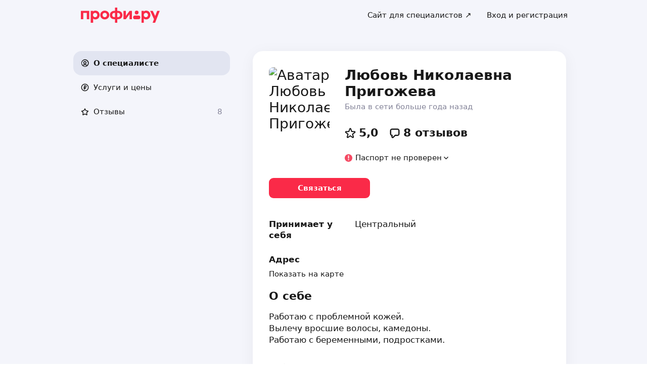

--- FILE ---
content_type: text/css; charset=UTF-8
request_url: https://profi.ru/_next/static/css/27d63ead29353334.css
body_size: 6164
content:
@media (max-width:767px){.AuthWidgetContainer_widget__0qxzT{margin:0}}@media (min-width:768px){.AuthWidgetContainer_widget__0qxzT{margin:0 auto 24px}}.AuthWidgetContainer_overlay__fd_WZ{position:absolute;z-index:1;top:0;left:0;display:flex;width:100%;height:100%;align-items:center;justify-content:center;background-color:var(--ui-bg-primary)}.AuthWidgetContainer_container__oscpU{position:relative;display:flex;align-items:center;justify-content:center}.BOLinkAuth_boAuthBlock__73NWx{display:flex;flex-direction:column;align-items:center}.BOLinkAuth_boAuthLink__IV5dP{padding-bottom:4px;border-bottom:1px solid var(--ui-border-color-secondary);text-align:center}.BOLinkAuth_boAuthLinkIcon__NC80s{transform:translateY(3px) rotate(270deg)}@media(max-width:767px){.BOLinkAuth_boAuthBlock__73NWx{margin-top:24px;margin-bottom:71px}}.BOLinkAuth_boAuthBanner__5Eqjy{display:flex;width:100%;max-width:480px;height:72px;box-sizing:border-box;align-items:center;padding:0 23px;border-radius:15px;background-color:var(--ui-color-light)}.BOLinkAuth_boAuthBanner__5Eqjy:hover{background-color:var(--ui-color-lightState)}.BOLinkAuth_boAuthBannerImage__9rnuq{margin-right:23px}.BOLinkAuth_boAuthBannerIcon__HLdhl{margin-left:auto}.RegistrationStep_button__zjvIo{padding-top:0;margin-top:16px}.RegistrationStep_input__KYnQ7{display:block;margin-top:16px;margin-bottom:6px}.RegistrationStep_input__KYnQ7:first-child{margin-top:0}.RegistrationStep_conditions___RXnD{margin-top:16px;color:var(--ui-color-text-muted)}@media(max-width:767px){.RegistrationStep_conditions___RXnD{margin-top:32px}}.RegistrationStep_conditions___RXnD .RegistrationStep_conditionsLink__Xpv3B{color:var(--ui-color-text-muted)}.RegistrationStep_message__uZqub{margin-bottom:16px}.Input_input__t0eTx{border:1px solid var(--ui-border-color-secondary);border-radius:10px;background:inherit}.Input_input__t0eTx:hover{background:inherit!important}.ErrorField_field__AGtQq{display:block;font-size:14px;line-height:1.1}.ErrorField_field_text__cBNdc{margin-top:6px;color:var(--ui-color-primary)}.ErrorField_field_tag__lolaA{padding:5px;border-radius:5px;background:var(--ui-color-primary);color:var(--ui-color-primaryInverse)}.EmailCorrectionField_error_message__n1lOd{display:flex;flex-direction:row}.EmailCorrectionField_suggest__7ZILz{border-radius:8px;margin-top:10px;margin-right:12px}.Link_link__HShXb{color:var(--ui-color-secondary);text-decoration:underline}.RequestMobileIdContent_container__Y9gVG{display:flex;flex-direction:column}.RequestMobileIdContent_icon__9J_IY{max-width:265px;max-height:212px;align-self:center}.RequestMobileIdContent_description__GI2mQ{margin-top:15px}.RequestMobileIdContent_retryMessage__l1cYL{margin-top:16px;color:var(--ui-color-text-muted)}.RequestMobileIdContent_mobileRetryContainer__bj6ij{display:flex;justify-content:center}.OAuthStep_content__YsjMd{text-align:center}.OAuthStep_icon__vaLiK{display:block;margin:auto}.OAuthStep_link__nedNv{display:inline-block;margin-top:16px}.OAuthStep_message__3NaSR{margin-top:16px;text-align:center}.OAuthStep_button__L3Hcg{padding-top:0;margin-top:24px}.PinStep_button__QoR0w{padding-top:0;margin-top:16px}.PinStep_retryMessage__MssBY{margin-top:16px;color:var(--ui-color-text-muted)}@media(max-width:767px){.PinStep_retryMessage__MssBY{margin-top:32px}}.PinStep_message__Tl2E2{margin-bottom:16px}.PinStep_phone__1Q9ov{white-space:nowrap}.SocButton_button_content__0IYan{display:flex;align-items:center;justify-content:center}.SocButton_button__ljih6,.SocButton_button__ljih6:hover,.SocButton_button_content__0IYan,.SocButton_button_content__0IYan:hover{color:var(--ui-color-secondary)}.SocButton_icon__L4wwZ{margin-right:12px}.SocButton_wbIdButton__vrV2Y,.SocButton_wbIdButton_content__yLgyB{color:#9c4cf4}.StrategySelector_strategySelector__UCJrj{position:relative}.StrategySelector_phoneContainer__I8nrQ{margin-bottom:16px}.StrategySelector_button__PiTFK{width:100%;padding-top:13px;padding-bottom:13px;margin-bottom:16px}.StrategySelector_button__PiTFK:last-child{margin-bottom:0}.StrategySelector_linkContainer__NwEs1{margin-top:20px;text-align:center}.StrategySelector_link__kdpKt{display:inline-block;cursor:pointer}.StrategySelector_errors__xBrhh{margin:0 auto 16px;text-align:center}.StrategySelector_divider__Aj17p{display:flex;height:24px;align-items:center;align-self:stretch;justify-content:center;margin:15px 0;color:var(--ui-color-text-muted);font-size:13px;gap:10px}.StrategySelector_divider__Aj17p:after,.StrategySelector_divider__Aj17p:before{position:relative;top:2px;height:1px;flex:1 1;background-color:var(--uikit-color-borderSecondary);content:""}.StrategySelector_loaderWrapper__zETIJ{position:absolute;z-index:1;background-color:var(--ui-bg-default);inset:0}.Loader_wrapper__b_dbP,.StrategySelector_loaderWrapper__zETIJ{display:flex;align-items:center;justify-content:center}.Loader_withOverlay__bOVq0{position:absolute;z-index:100;top:0;left:0;width:100%;height:100%;background-color:hsla(0,0%,100%,.7)}.PhoneStrategy_enter__FsVoO{margin-bottom:8px}.PhoneStrategy_button__5UbQf{padding-top:0;margin-top:16px}.PhoneStrategy_input__zN_15{margin-top:0;margin-bottom:6px}.PhoneStrategy_message__p5MuX{display:inline-block;margin-bottom:15px;color:var(--ui-color-text-muted);font-size:13px}.PhoneStrategy_messageNoStyle__YbAiP{color:initial;font-size:medium}.PhoneStrategy_conditions__vQn83{margin-top:8px;color:var(--ui-color-text-muted)}.MtsIdButton_mtsIdButton__DEQ_3{padding-top:0;margin-top:15px;background-color:#1e2023}.MtsIdButton_mtsIdButton__DEQ_3:hover:not([disabled]){background-color:#1e2023}.Finish_wrapper__NmBPi{padding-top:16px;text-align:center}.Finish_text__iPXbg{margin-top:16px}.Finish_checkmark__rWAKx{position:relative;top:5px;right:5px;display:block;width:70px;height:70px;border-radius:50%;margin:0 auto;animation:Finish_scale__hmlIb .5s ease-in-out .05s both;box-shadow:inset 0 0 0 30px #32cd32;stroke-miterlimit:10;stroke-width:3}.Finish_circle__0v4uc{animation:Finish_stroke__1UGpj .15s cubic-bezier(.65,0,.45,1) forwards;stroke-dasharray:166;stroke-dashoffset:166;stroke-miterlimit:10;stroke-width:4}.Finish_check__zLBFu{animation:Finish_stroke__1UGpj .15s cubic-bezier(.65,0,.45,1) .2s forwards;stroke-dasharray:48;stroke-dashoffset:48;transform-origin:50% 50%}@keyframes Finish_stroke__1UGpj{to{stroke-dashoffset:0}}@keyframes Finish_scale__hmlIb{0%,to{transform:scaleX(1)}50%{transform:scale3d(1.1,1.1,1)}}.WidgetWrapper_widget__ncP0_{position:relative;background:var(--ui-bg-default);box-shadow:var(--ui-box-shadow)}@media (max-width:767px){.WidgetWrapper_widget__ncP0_{max-width:480px;border-radius:16px}}@media (min-width:768px){.WidgetWrapper_widget__ncP0_{width:480px;border-radius:16px}}.WidgetWrapper_header__GE2mh{position:relative;display:flex;min-height:50px;box-sizing:border-box;align-items:center;justify-content:center;padding:14px 0;border-bottom:1px solid var(--ui-border-color)}.WidgetWrapper_title__2Ex0t{white-space:pre-line}.WidgetWrapper_body__YRkxA{padding:20px 20px 32px}.WidgetWrapper_button-icon__EAA2M{position:absolute;z-index:1;top:8px;left:8px;display:flex;width:30px;height:30px;min-height:30px;align-items:center;justify-content:center;padding:0;border-radius:var(--ui-border-radius-xl);background:transparent}.WidgetWrapper_button-icon__EAA2M:hover{background:rgba(0,0,0,.05);color:var(----ui-color-text)}.PhoneStep_button__KrQPn{padding-top:0;margin-top:16px}.PhoneStep_input__jeVBp{margin-top:0;margin-bottom:6px}.PhoneStep_captcha__EK1O1{margin-top:12px}.PhoneStep_message__Od3kS{margin-bottom:10px}.Fatal_content__sNzAm{text-align:center}.Fatal_icon__DuR91{display:block;margin:auto}.Fatal_link__CapHK{display:inline-block;margin-top:16px}.Fatal_message__9jdT4{margin-top:16px;text-align:center}.Fatal_button__x3GsA{padding-top:0;margin-top:24px}.AuthCaptcha_authCaptcha__lRuXH{margin:12px 0}.ValidatePinMobileIdStep_linksWrapper__6lx0W{flex-flow:column wrap;color:var(--ui-color-text-muted)}.ValidatePinMobileIdStep_linksWrapper__6lx0W,.ValidatePinMobileIdStep_spinWrapper__k_KM7{display:flex;align-items:center;justify-content:center;margin-top:32px}.ValidatePinMobileIdStep_errorField__jP99o{display:flex;flex-flow:column wrap;align-items:center;justify-content:center;font-size:16px}.ValidatePinMobileIdStep_message__9coUv{margin-bottom:16px}.ValidatePinMobileIdStep_sendLink__hh0U_{margin-top:8px}.ValidatePinMobileIdStep_button___cD1I{padding-top:0;margin-top:16px}.ValidatePinMobileIdStep_phone__bs_MC{white-space:nowrap}.ValidatePinMobileIdStep_conditions__o2rYH{margin-top:8px;color:var(--ui-color-text-muted)}.ValidatePinMobileIdStep_retryMessage__YV0Jf{margin-top:16px;color:var(--ui-color-text-muted)}.AskForSupportForm_content__For7r{text-align:center}.AskForSupportForm_icon__0pMNY{margin:0 auto 24px;color:var(--ui-color-text)}.AskForSupportForm_text__Y5iAU{margin-top:8px;margin-bottom:24px}.AskForSupportForm_buttonContainer__fW5sK{display:inline-block}.AskForSupportForm_button__QKmSJ{margin-bottom:8px}.AskForSupportForm_button__QKmSJ:last-child{margin-bottom:0}.ReviewsFooter_root__5fONP{display:flex;margin-top:25px}.ReviewsFooter_root__5fONP.ReviewsFooter_desktop__LJenM{min-height:22px}.ReviewsFooter_root__5fONP.ReviewsFooter_mobile__C23Jh{justify-content:center;margin-right:auto;margin-left:auto;text-align:center}.ReviewsFooter_all-reviews__VsnIw{margin-left:auto}.ReviewsFooter_modal__sLVbj{background:var(--ui-bg-default);--grey-line:#cecece}.ReviewsFooter_widget__EHt3y{margin:0!important}.ReviewsFooter_reviewPagination__Vapr9{text-decoration:underline}.ReviewsFooter_closeButton__nNz1b{position:absolute}.ActionButton_button__awUpC{min-width:200px;box-sizing:border-box}.Icon_icon__FMi3J{color:var(--ui-color-lightInverseState)}.label_label__ERInM{display:inline-flex;width:110px;height:110px;box-sizing:border-box;flex-direction:column;align-items:center;justify-content:center;border:1px dashed var(--ui-color-lightInverseState);border-radius:var(--ui-border-radius-l);margin:0 10px 20px;cursor:pointer;transition:background-color .3s}.label_label__ERInM:hover{background-color:var(--ui-color-light)}.label_button__lz_in{margin-top:30px}.StartUploadingFiles_root__WIJL7{width:auto;padding:60px 0 50px;border:1px dashed var(--ui-color-lightInverseState);border-radius:var(--ui-border-radius-l);cursor:pointer}.StartUploadingFiles_design-minimal__TUvFK{display:inline-flex;padding:45px}.StartUploadingFiles_design-button__J3_ww{padding:22px 15px}.StartUploadingFiles_content__e78yw{display:flex;flex-direction:column;align-items:center;justify-content:center;margin:0 auto}.StartUploadingFiles_design-button__J3_ww .StartUploadingFiles_content__e78yw{flex-direction:row;justify-content:space-between}.StartUploadingFiles_root__WIJL7.StartUploadingFiles_design-button__J3_ww:hover,.StartUploadingFiles_root__WIJL7.StartUploadingFiles_design-minimal__TUvFK:hover{background-color:var(--ui-color-light)}.StartUploadingFiles_button__Ly53j{margin-top:30px}.preview_root__g7WzR{height:100%;background:var(--lightest-grey)}.preview_fileAttached__e69ZC{margin-top:11px;margin-left:29px}.preview_fileName__xxc71{width:100px;margin-right:5px;margin-bottom:8px;margin-left:5px;overflow-wrap:break-word}.ImagePreview_image__HxD0t{height:100%;background-position:50%;background-size:cover}.dropZone_wrapper__x2oc1{display:flex;flex-wrap:wrap;margin:0 -10px}.dropZone_col__9kwfC{padding:0 8px;margin-bottom:20px}.dropZone_item___2_Cv{position:relative;width:110px;height:110px}.dropZone_item-wrapper__KoBaj{overflow:hidden;width:100%;height:100%;border:1px solid var(--ui-color-lightInverseState);border-radius:var(--ui-border-radius-l)}.dropZone_remove-btn__NERJl{position:absolute;z-index:2;top:-8px;right:-8px;width:20px;height:20px;font-size:12px}.dropZone_loader__0gDCi{position:absolute;top:0;left:0;display:flex;width:100%;height:100%;align-items:center;justify-content:center}.dropZone_dropzone__u5i7b{display:none}.dropZone_dropzone_active__SWPt9{position:fixed;z-index:1000;display:flex;align-items:center;justify-content:center;border:2px dashed var(--ui-color-brand);border-radius:var(--ui-border-radius-xxl);background:hsla(0,0%,100%,.8);inset:50px 10px 10px}.dropZone_holder__LCKuy{text-align:center}.dropZone_input__nW8yk{cursor:copy;opacity:0}.dropZone_input__nW8yk,.dropZone_spinner__QyIgS{position:absolute;top:0;left:0;width:100%;height:100%}.dropZone_spinner__QyIgS{z-index:-1}.PreviewMediaFile_wrapper__NfwNk{position:relative}.PreviewMediaFile_mediaFileContainer__iF49h{position:relative;overflow:hidden;padding-top:100%}.PreviewMediaFile_mediaFile__jlfF6{position:absolute;display:block;width:100%;height:100%;cursor:pointer;inset:0}.PreviewMediaFile_overlay__1bK8e{position:absolute;z-index:1;top:0;left:0;width:100%;height:100%;background:rgba(0,0,0,.6);pointer-events:none}.PreviewMediaFile_playIcon__Zj7F6{position:absolute;top:50%;left:50%;width:25%;min-width:32px;max-width:100px;height:25%;min-height:32px;max-height:100px;color:var(--ui-bg-light);transform:translate(-50%,-50%)}.Author_avatar__dNhJV{width:32px;height:32px}.Author_author__mxaA8{display:flex;width:216px;height:32px;margin-top:12px}.Author_authorName__MOh4k{padding-top:8px;margin-left:7px}.MediaFilesList_row__q6ETd{display:flex;flex-wrap:wrap;margin:-2px}.MediaFilesList_item__6OzCV{width:33.3333%;box-sizing:border-box;padding:2px}@media screen and (min-width:732px){.MediaFilesList_item__6OzCV{width:20%}}.MediaFilesList_loadMoreButton__IDYse{margin-top:16px}.Album_header__oKLXL{display:flex;height:50px;align-items:center;justify-content:center;box-shadow:0 1px 0 0 rgba(0,0,0,.1)}.Album_body__YmokQ{padding:25px}.Album_body__YmokQ>*+*{margin-top:10px}.Album_mediaFiles__RJYjo{margin-top:30px!important}.Album_spinner__4hnrR{margin:40px auto 48px;font-size:40px}@media screen and (min-width:732px){.Album_mediaFile__ZnPzq{width:20%;padding-top:20%}}.Media_root__epkF4{overflow:hidden auto;perspective:1px;perspective-origin:top}.Media_mediaContainer__p_mlN{position:relative;height:100%;background:var(--ui-color-secondary) center/contain no-repeat}.Media_mediaContainer_withDescription__m86tc{height:calc(100% - 142px)}.Media_spinner__inZJq{position:absolute;z-index:1;top:50%;left:50%;color:var(--ui-color-brand);transform:translate3d(-50%,-50%,0)}.Media_image__a4nkM{position:relative;z-index:2;display:block;width:100%;max-width:100%;height:100%;max-height:100%;object-fit:contain}.Media_info__fFNCO{position:relative;min-height:300px;box-sizing:border-box;padding:25px;background:var(--ui-bg-light);transform:translateZ(0)}.Media_info__fFNCO>*+*{margin-top:15px}.Media_mainInfo__o00uM{display:flex;align-items:flex-start}.Media_mainInfo_align-center__ImwjX{align-items:center}.Media_avatar__ljoMO{margin-right:10px}.Media_description__gGuyl{white-space:pre-line}.Media_buttonArea__KullE{position:absolute;z-index:3;top:0;display:flex;width:20%;min-width:70px;height:100%;box-sizing:border-box;align-items:center;padding:0 20px;cursor:pointer}.Media_buttonArea_left__BiOjg{left:0;justify-content:flex-start}.Media_buttonArea_right__Y1JZ_{right:0;justify-content:flex-end}.Media_buttonArea_video__5IkrA{top:50%;width:auto;height:auto;transform:translateY(-50%)}.Media_button__MrrDn{background-color:var(--ui-bg-default)}.Media_button_nav__Manvj{opacity:.5}.Media_buttonArea__KullE:hover>.Media_button_nav__Manvj{opacity:1}.Media_video__QYafO{position:absolute;width:100%;height:100%;inset:0}@media screen and (min-width:1024px){.Media_root__epkF4{display:flex;overflow:hidden;perspective:none}.Media_mediaContainer__p_mlN{height:auto;max-height:none;flex:1 1;transform:none}.Media_info__fFNCO{width:360px;overflow-y:auto}.Media_buttonArea__KullE{opacity:0;transition:opacity .1s ease 1s}.Media_mediaContainer__p_mlN:hover>.Media_buttonArea__KullE{opacity:1;transition-delay:0s}}.GalleryCarousel_buttonBack__9ZAbs{position:absolute;z-index:1;top:10px;left:10px;background-color:var(--ui-bg-default)}.GalleryCarousel_mediaFile__nW_gy{position:absolute;top:0;right:0;left:0;height:100%;touch-action:pan-down;will-change:transfrom}.GalleryCarousel_mediaFile_scrolled__7HMEb{touch-action:pan-y}.GalleryCarousel_mediaFile_transition__4nB7G{transition:transform .2s linear}.GalleryCarousel_mediaFileWrapper___O4N8{transform:translateX(-100vw);will-change:transfrom}.GalleryCarousel_hidden__8eItX{display:none}@media screen and (min-width:732px){.GalleryCarousel_modal__Vdsgv{width:calc(100vw - 40px);max-width:1400px;border-radius:16px;margin:20px auto}.GalleryCarousel_mediaFile__nW_gy{position:static;height:calc(100vh - 40px);border-radius:16px}}@media screen and (min-width:1024px){.GalleryCarousel_modal__Vdsgv{width:calc(100vw - 160px)}}.PreviewAlbum_imageContainer__4uvWW{position:relative;overflow:hidden;padding-top:70.13%;margin-bottom:10px}.PreviewAlbum_image__PJFwv{position:absolute;display:block;width:100%;height:100%;border-radius:10px;margin-bottom:10px;inset:0}.PreviewAlbum_placeholder__u66Fg{background-color:var(--ui-bg-light)}.AlbumsList_albumsList__FUvue{display:flex;overflow:auto;margin:-5px -5px 0}@media screen and (min-width:732px){.AlbumsList_albumsList__FUvue{overflow:unset;flex-wrap:wrap}}.AlbumsList_albumsItem__sDkfO{width:66.6667%;box-sizing:border-box;flex-shrink:0;padding:5px}@media screen and (min-width:415px){.AlbumsList_albumsItem__sDkfO{width:33.333%}}@media screen and (min-width:732px){.AlbumsList_albumsItem__sDkfO{width:25%;margin-bottom:16px}}.Gallery_body__000lp{padding:20px}@media screen and (min-width:1024px){.Gallery_body__000lp{padding:25px}}.Gallery_albums__dgd8d{margin-bottom:32px}@media screen and (min-width:732px){.Gallery_albums__dgd8d{margin-bottom:44px}}@media screen and (max-width:731px){.Gallery_albumsList__1zz33{padding:0 25px;margin:-5px -20px!important}}.Gallery_sectionTitle__iqdfT{margin-bottom:15px}@media screen and (min-width:732px){.Gallery_sectionTitle__iqdfT{margin-bottom:20px;font-size:var(--ui-text-size-xl);line-height:var(--ui-text-lineHeight-xl)}}.Gallery_header__iZvlf{display:flex;height:50px;align-items:center;justify-content:center;box-shadow:0 1px 0 0 rgba(0,0,0,.1)}@media screen and (min-width:732px){.Gallery_modal__VztkH{width:calc(100vw - 40px);max-width:1000px;border-radius:16px;margin:20px auto}}@media screen and (min-width:1024px){.Gallery_modal__VztkH{width:calc(100vw - 160px)}}.GalleryWithPreview_images__R_5zi{display:flex;width:100%;flex-wrap:wrap}.GalleryWithPreview_thumb__jLMU0{position:relative;overflow:hidden;cursor:pointer}.GalleryWithPreview_thumb-rounded__NhQcT{border-radius:10px;margin-right:10px}.GalleryWithPreview_thumb__jLMU0+.GalleryWithPreview_thumb__jLMU0{margin-left:10px}.GalleryWithPreview_image__h2tT7{display:block;width:100%;height:100%;object-fit:cover}.GalleryWithPreview_previews__STq8w{width:100%;margin-top:10px}.MediaFilesSlider_row__jyrj6{display:flex}.MediaFilesSlider_thumbnail__LczSO{position:relative;width:128px;height:128px}.MediaFilesSlider_thumbnail-viewed__R3LCe{opacity:.6}.MediaFilesSlider_thumbnail_withAction__UEKo5{cursor:pointer}.MediaFilesSlider_arrowLeft__v3qmy{left:-16px;padding:8px}.MediaFilesSlider_arrowRight__sSZyb{right:-16px;padding:8px}.MediaFilesSlider_mask__AUhnn{position:absolute;z-index:1;display:flex;align-items:center;justify-content:center;background-color:rgba(0,0,0,.6);cursor:pointer;inset:0}@media(hover:hover){.MediaFilesSlider_mask-text__OOmDL{font-family:var(--ui-font-family-secondary)}}.ExpandableText_moreButton__iFDKX{position:absolute;right:0;bottom:0;background-color:var(--button-background)}.ExpandableText_moreButton__iFDKX:before{box-shadow:-5px 0 5px var(--button-background);content:"..."}.ExpandableText_expanded__sanKt~.ExpandableText_moreButton__iFDKX{display:none}.ExpandableText_collapsed__flKLj{--line-clamp:7;position:relative;display:block;display:-webkit-box;overflow:hidden;-webkit-box-orient:vertical;-webkit-line-clamp:var(--line-clamp)}.OnlineStatus_root__RYNl_{display:inline-block}.OnlineStatus_online__EOQTe{position:relative;padding-left:15px}.OnlineStatus_circle__4o3Va{position:absolute;top:50%;left:1px;display:inline-block;width:8px;height:8px;border-radius:50%;background:var(--ui-color-success);transform:translateY(-50%)}.ProfileIndicators_indicators__p_MAY{--offset-right:1rem;--offset-icon:6px;display:flex;flex-wrap:wrap;align-items:center}.ProfileIndicators_indicators_size-l__nYm6W{--offset-right:14px}.ProfileIndicators_indicators_size-xl__Ab4eL{--offset-right:22px;--offset-icon:8px}@media(max-width:1023px){.ProfileIndicators_indicators_size-xl__Ab4eL{--offset-right:14px;--offset-icon:6px}}.ProfileIndicators_icon__E_7_q{flex-shrink:0;margin-right:6px}.ProfileIndicators_item__kgxN4{display:inline-flex;align-items:center;margin-right:1rem;margin-right:var(--offset-right)}.ProfileIndicators_item__kgxN4:last-child{margin-right:0}.ProfileIndicators_row__BZhKm{margin-right:var(--offset-right)}@media(max-width:767px){.ProfileIndicators_row__BZhKm{margin-right:0}}.ProfileIndicators_row__BZhKm:last-child{margin-right:0}.PinfIcon_icon__Awcjs{display:inline-flex;margin-right:6px}.PinfIcon_icon_video___RoYG{font-size:12px}.PinfLabel_label__nIsNU{display:inline-flex;align-items:center;padding:5px 8px;border-radius:var(--ui-border-radius-xs)}.PinfLabel_link___Q6AH{color:var(--ui-color-text)}.PinfLabel_link___Q6AH:hover,.PinfLabel_link_active__0Siek{background:var(--ui-color-light)}.PinfLabel_link___Q6AH:hover{color:var(--ui-color-text)}.PinfLabel_icon__Xz_aN{margin-left:2px;font-size:var(--ui-text-size-s)}.PinfTooltip_inline__3xZL9{display:inline-block}.PinfTooltip_tooltip__VxdrN{min-width:200px;max-width:240px;box-sizing:border-box}@media(max-width:767px){.PinfTooltip_tooltip__VxdrN{min-width:150px;max-width:100%}}.PinfTooltip_tooltipOverlay__3ZRG5{padding-top:5px}.ProfileBadges_item__V7ThQ{margin-top:2px;margin-right:6px}.ProfileBadges_item__V7ThQ:last-child{margin-right:0}.VideoModal_modal__oIP_1{overflow:hidden;width:100%;max-width:370px;height:100%;max-height:658px;border-radius:var(--uikit-radius-xl);margin:auto;background:var(--uikit-color-backgroundPrimary)}@media(max-width:400px){.VideoModal_modal__oIP_1{width:95%;height:95%}}.VideoModal_modalBody__Qvfl1{overflow:hidden;width:100%;height:100%}.profileGeo_inline__CgXcZ{display:inline}.profileGeo_title__WVtp_,.profileGeo_value__BngZz{display:inline-block;vertical-align:top}.profileGeo_title__WVtp_{flex:0 0 170px;margin-bottom:6px}.profileGeo_block__zP_Cm+.profileGeo_block__zP_Cm{margin-top:20px}.profileGeo_geoValue__Jf5se+.profileGeo_geoValue__Jf5se{margin-left:4px}.profileGeo_flex__tp2Gc{display:flex}.Station_station__OiJD_{position:relative;display:inline-block}.Station_station_with-icon___EyBl{padding-left:20px}.Station_circle__HdOCJ{position:absolute;top:50%;left:0;display:inline-block;overflow:hidden;width:12px;height:12px;border-radius:100%;margin-right:7px;transform:translateY(-50%)}.Station_line__Q7UDA{height:100%;float:left}.Address_address__CfYuJ+.Address_address__CfYuJ{margin-top:10px}.Address_duration__IO5vK{color:var(--ui-color-text-muted)}.WorkplacesMap_loaderWrapper__pQFba{display:flex;width:100%;height:100%;align-items:center;justify-content:center}.ProfileWorkplaces_openMapLink__sYN19{display:block;text-decoration:none}.ProfileWorkplaces_openMapLinkDesktop__q7zLC{margin:8px 0}.ProfileWorkplaces_mapModal__9QXB9{box-sizing:border-box}.ProfileWorkplaces_mapModalMobile___s3_z{width:100%;height:100%}.ProfileWorkplaces_mapModalDesktop__obdsd{overflow:hidden;width:740px;height:540px}.ProfileWorkplaces_mapModalCloseButton__54CYx{position:fixed;top:16px;right:16px;padding:10px;color:var(--ui-bg-default);cursor:pointer;font-size:32px}

--- FILE ---
content_type: text/css; charset=UTF-8
request_url: https://profi.ru/_next/static/css/1f148bd2e0e05ab5.css
body_size: 1404
content:
.PromoLabel_container__1SezZ{display:flex;align-items:center;justify-content:center;margin-top:12px;gap:4px}.PromoLabel_profileAligning__Jx_uu{justify-content:flex-start}.PromoLabel_profileAligningMobile__k32oU{justify-content:center;margin-top:0;margin-bottom:12px}@media screen and (max-width:980px){.PromoLabel_container__1SezZ{justify-content:flex-start}.PromoLabel_profileAligningMobile__k32oU{justify-content:center}}.styles_title__GG9Uv{margin-top:30px;margin-bottom:10px}.audio_audio__D_qpW{margin-top:3px;font-size:16px}.ProfileContent_desktop_reviews__vuaTq{margin-bottom:50px}.ProfileContent_desktop_actions__NHz1T{margin-top:25px;margin-bottom:40px}.ProfileContent_desktop_main__qDhpV{position:relative;padding:0 0 38px}.ProfileContent_desktop_landingLinks__XZoKU{margin-bottom:30px}.ProfileContent_desktop_wantsTopBlock__FdVm7{display:inline-block;margin-left:20px}.ProfileContent_desktop_toast__S6X99{z-index:10;top:16px;right:16px;left:16px}.ProfileHeadCondensed_head__9IgMn{display:flex;margin-bottom:20px}.ProfileHeadCondensed_avatar___0KsM{width:72px;height:92px}.ProfileHeadCondensed_info__cOebQ{display:flex;flex-direction:column;margin-left:16px}.ProfileHeadCondensed_info__cOebQ .ProfileHeadCondensed_indicators__4Qeey{font-size:13px;--offset-right:12px}.ProfileHeadCondensed_status__4cf3U{margin-top:2px;margin-bottom:12px}.ProfileHeadCondensed_indicatorsItem__mpi0U{margin-top:0}.ProfileHeadCondensed_badges___Xq3v{margin-top:0;margin-left:-8px}.ProfileHeadCondensed_divider__NJHgh{width:100%;height:1px;margin-top:24px;background:var(--ui-border-color-secondary)}.ProfileHeadDesktop_head__PkCD2{position:relative;display:flex}.ProfileHeadDesktop_avatar___9j24{width:120px;height:160px}.ProfileHeadDesktop_info__hsgur{display:flex;flex-direction:column;margin-left:30px}.ProfileHeadDesktop_title__pp1_b{margin-right:50px}.ProfileHeadDesktop_headActions__yGGcd{position:absolute;top:0;right:0}.ProfileHeadDesktop_status___6c4A{margin-top:4px;margin-bottom:24px}.ProfileHeadDesktop_indicators____9QB{margin-top:auto;margin-bottom:10px}.ProfileHeadDesktop_indicatorsItem__2HEi7{margin-top:4px}.ProfileHeadDesktop_badges__AXcq8{margin-top:4px;margin-left:-8px}@media(max-width:1023px){.ProfileHeadDesktop_indicatorsItem__2HEi7{margin-top:2px}}.ProfileCertificationInfo_root__kG2B9{position:relative;width:100%;padding:30px 100px 30px 30px!important;border-radius:20px;background:var(--ui-bg-light)}.ProfileCertificationInfo_title__hhJu2{margin-bottom:10px}.ProfileCertificationInfo_icon__ld46D{position:absolute;top:25px;right:6px;color:var(--ui-color-success);font-size:65px}.LinkedText_wrapper__u4azN{display:inline-block}.LinkedText_link__QXwdr{display:inline-flex;align-items:center}.LinkedText_trailing__3OYef{display:inline-flex;margin-left:2px}.ProfileGuaranteeBadge_title__9GPgD{margin-bottom:15px}.ProfileGuaranteeBadge_text__M0_us{padding-top:10px}.ProfileFullInfo_certification__Af_ae,.ProfileFullInfo_guarantee__WrEhG{margin-bottom:35px}.ProfileFullInfo_title__enBK9{position:relative;margin-top:20px;margin-bottom:15px}.ProfileFullInfo_workplaces__gkuf4{margin-top:20px;margin-bottom:20px}.Profile_desktop_wrapper__PS7jM{position:relative}.Profile_desktop_row__zXeca{min-height:1000px;flex-wrap:nowrap}.Profile_desktop_left__7NupR{position:-webkit-sticky;position:sticky;top:100px;height:100%;flex:1 1 auto}.Profile_desktop_menu__Xd_Rv{margin:0 -15px}.Profile_desktop_content__YOxit{padding:32px;border-radius:var(--ui-border-radius-ml);background-color:var(--ui-bg-default);box-shadow:var(--ui-box-shadow)}@media(max-width:1023px){.Profile_desktop_left__7NupR{display:none}.Profile_desktop_right__nlvBG{max-width:100%}}.NavMenu_item__w4GxO{padding:14px 15px;border-radius:16px}.NavMenu_disabled__3WjuL,.NavMenu_disabled__3WjuL *{color:#a9a9c1!important}.NavMenu_item__w4GxO:hover:not(.NavMenu_disabled__3WjuL,.NavMenu_active__0PCud){background-color:var(--uikit-color-controlSecondaryHover)!important}.NavMenu_active__0PCud{background-color:var(--uikit-color-controlSecondaryPressed)!important}

--- FILE ---
content_type: application/javascript; charset=UTF-8
request_url: https://profi.ru/_next/static/chunks/87848-bd42921c9586ed17.js
body_size: 7844
content:
(self.webpackChunk_N_E=self.webpackChunk_N_E||[]).push([[87848],{28773:e=>{"use strict";let t=["autoinstructor","buhgaltery_i_yuristy","doctor","domashnii_personal","it_freelance","krasota","remont","sport","artist","veterinar","repetitor","raznoe"];e.exports={METAS:t,SEAMLESS_METAS:["repetitor","krasota","remont","sport","buhgaltery_i_yuristy","domashnii_personal","veterinar","autoinstructor","it_freelance","artist","raznoe"],isValidMeta:function(){let e=arguments.length>0&&void 0!==arguments[0]?arguments[0]:"";return t.includes(e)}}},35869:(e,t,o)=>{"use strict";o.d(t,{k:()=>S});var r=o(44489),i=o(44349),n=o(81392),s=o(1556),l=o(79699),a=o(60124),c=o(98748),d=o(76730),u=o(30282),_=o(30395),p=o.n(_),m=o(57370),h=o(9913),k=o.n(h),b=o(21122),g=o(44998),f=o(87412),v=o(2167),x=o(68663),w=o(42893),j=o(33019),y=o(1335),C=o(909);function N(){a.d8.registerEvent("work_for_profi_clicked",{text:"enter_and_registration_for_profi",from_section:"auth_link"},{force:!0})}var z=o(86776),I=o.n(z);let A=e=>{let{authStep:t}=e;if("pin"===t||"register"===t)return null;let o="Вход и".concat(y.MK,"регистрация для").concat(y.MK,"специалистов");return(0,r.jsx)("div",{className:I().boAuthBlock,children:(0,r.jsxs)(u.N_,{to:"/backoffice/?utm_source=profi.ru&utm_campaign=link_enter_backoffice_click&utm_medium=referral",onClick:N,size:"l",className:I().boAuthLink,"data-shmid":"login_specialist_link",children:[o," ",(0,r.jsx)(C.x,{className:I().boAuthLinkIcon})]})})},M=["phone","mtsId","wbId"],L=i.lazy(async()=>Promise.all([o.e(59784),o.e(79851),o.e(23030),o.e(31239),o.e(99064),o.e(64159)]).then(o.bind(o,54701)));function S(e){let{onFinish:t,className:o,..._}=e,{data:h,isLoading:y}=(0,c.t)(),C=(0,s.q)(),N=(0,l.useRouter)(),{isMobile:z}=(0,w.F)(),I=(0,i.useRef)(!1),[S,O]=(0,i.useState)(void 0);(0,i.useEffect)(()=>{if(!h||I.current)return;let{external:e,successMessage:t,redirectUrl:o}=N.query;e&&window.opener?(window.opener.postMessage("string"==typeof t?t:"PROFI_AUTH_SUCCESS","*"),window.close()):N.push("string"==typeof o?decodeURIComponent(o):"/cabinet/orders/")},[h,N]);let E=(0,m.useQueryClient)(),R=(0,i.useCallback)(async()=>{I.current=!0},[]),B=(0,i.useCallback)(async()=>{I.current=!1,await E.resetQueries({predicate:f.xl}),null==t||t()},[E,t]),F=v.U.get("uid"),W=(0,i.useRef)(null);(0,i.useEffect)(()=>{F||b.qj.error({},"AuthWidgetContainer: uid undefined for ChatSupport")},[F]);let P=(0,i.useCallback)(async e=>{var t;if(!W.current){b.qj.error({},"AuthWidgetContainer: chatSupportOpened error - chatPopupRef undefined");return}let o=e.chatMessage?e.chatMessage:"";W.current.open({presetMesageText:o,checkId:(null===(t=e.supportPayload)||void 0===t?void 0:t.checkId)||void 0})},[W]),Z=(0,i.useCallback)(e=>{let{checkId:t}=e;a.d8.registerEvent("message_to_support_sent",{from_section:"login_error",check_id:t})},[]),D=(0,d.n)({clickhouse:a.d8,fetchOptions:g.t,logger:b.qj,availableStrategies:M,defaultOrderCityId:C,onFinish:B,onPopupWaitNeeded:R,onChatSupportOpened:P,appId:j.sZ,..._,siteVersion:z?"mobile":"desktop"});return D.subscribers.stepShown.push(async e=>{O(e.auth_widget_step_id)}),(0,r.jsxs)(r.Fragment,{children:[(0,r.jsxs)("div",{className:k().container,children:[y||h?(0,r.jsx)("div",{className:k().overlay,children:(0,r.jsx)(u.$x,{align:"center",children:(0,r.jsx)(u.y$,{size:"xxl"})})}):null,(0,r.jsx)(n.j,{...D,className:p()(k().widget,o)})]}),F?(0,r.jsx)(x.O,{children:(0,r.jsx)(i.Suspense,{fallback:null,children:(0,r.jsx)(L,{uid:F,ref:W,hasFAQ:!1,isMobile:z,onMessageSent:Z})})}):null,(0,r.jsx)(A,{authStep:S})]})}},17471:(e,t,o)=>{"use strict";o.d(t,{f:()=>u});var r=o(44489);o(44349);var i=o(30395),n=o.n(i),s=o(30282),l=o(66857),a=o(99002),c=o(75307),d=o.n(c);let u=e=>{let{className:t="",size:o,children:i="Связаться",...c}=e,{profile:{id:u}}=(0,a.tG)(),_=(0,l.W)();return(0,r.jsx)(s.$n,{design:"primary",as:s.N_,clear:!0,to:_,"data-shmid":"fastorder_".concat(u),className:n()(d().button,t),...c,size:o||"m",children:i})}},40471:(e,t,o)=>{"use strict";o.d(t,{S:()=>s});var r=o(44489);o(44349);var i=o(12752),n=o.n(i);let s=e=>{let{openGraphData:{openGraph:t,social:o},meta:i}=e;return(0,r.jsxs)(n(),{children:[(0,r.jsx)("title",{children:(null==i?void 0:i.title)||"Профи.ру"}),(0,r.jsx)("meta",{name:"twitter:card",content:"summary_large_image"}),(0,r.jsx)("meta",{property:"og:image:width",content:"1200"}),(0,r.jsx)("meta",{property:"og:image:height",content:"630"}),Object.entries(t).filter(e=>{let[t,o]=e;return o}).map(e=>{let[t,o]=e,i="og:".concat(t);return(0,r.jsx)("meta",{property:i,content:o},i)}),Object.entries(o).map(e=>{let[t,o]=e,i="".concat(t,":image");return(0,r.jsx)("meta",{property:i,content:o},i)})]})}},66857:(e,t,o)=>{"use strict";o.d(t,{W:()=>d});var r=o(10925),i=o(86692),n=o(28773),s=o(99002),l=o(73949),a=o(79699),c=o(44349);let d=()=>{let{query:e}=(0,a.useRouter)(),{wrapLinkWithGeo:t}=(0,l.AX)(),{profile:{project:o,id:d}}=(0,s.tG)(),u=(0,r.f)(e.isSorcerer);return(0,c.useMemo)(()=>{let e=i.ic[(null==o?void 0:o.id)||"prfr"];return e&&n.SEAMLESS_METAS.includes(e)?t((0,i.j1)("/".concat(e,"/"),"ORDER",{chosenProfileId:d,isSorcerer:u})):t((0,i.j1)("/raznoe/raznoe_other/","ORDER",{chosenProfileId:d,isSorcerer:u}))},[d,null==o?void 0:o.id,u,t])}},4083:(e,t,o)=>{"use strict";o.d(t,{q:()=>a,v:()=>c});var r=o(33969),i=o(2167),n=o(33298),s=o(43009),l=o(33408);let a={LEGO:"LEGO",MAIN:"MAIN",PROFILE:"PROFILE",WIZARD:"WIZARD"},c=(e,t)=>{(0,r.JO)(()=>{null!=t&&t.checkReferrer&&document.referrer||i.U.set(l.dL,e,{domain:".".concat((0,s.A)(window.location.hostname)),path:"/",maxAge:n.BS})})}},1556:(e,t,o)=>{"use strict";o.d(t,{q:()=>s});var r=o(9153),i=o(88028),n=o(44349);function s(){let e=(0,r.n)();return(0,n.useMemo)(()=>e===i.l2?"prfr":"".concat(e,"-prfr"),[e])}},44998:(e,t,o)=>{"use strict";o.d(t,{t:()=>n});var r=o(37583),i=o(87412);let n={fetcher:i.lB,loginUrlFetcher:i.hk,wtfId:(0,r.fo)()}},909:(e,t,o)=>{"use strict";o.d(t,{x:()=>s});var r=o(44489),i=o(44349),n=o(1207);let s=(0,i.forwardRef)((e,t)=>(0,r.jsx)("svg",{width:"1em",height:"1em",viewBox:"0 0 24 24",fill:"none",xmlns:"http://www.w3.org/2000/svg",...(0,n.d)(e),ref:t,children:(0,r.jsx)("path",{d:"M13 20V4C13 3.45614 12.5439 3 12 3C11.4561 3 11 3.45614 11 4V20C11 20.5439 11.4561 21 12 21C12.5439 21 13 20.5439 13 20ZM12.7018 19.2982L5.70175 12.2982C5.52632 12.1053 5.2807 12 5 12C4.45614 12 4 12.4561 4 13C4 13.2807 4.10526 13.5263 4.29825 13.7018L11.2982 20.7018C11.4737 20.8947 11.7193 21 12 21C12.5439 21 13 20.5439 13 20C13 19.7193 12.8947 19.4737 12.7018 19.2982ZM18.2982 12.2982L11.2982 19.2982C11.1053 19.4737 11 19.7193 11 20C11 20.5439 11.4561 21 12 21C12.2807 21 12.5263 20.8947 12.7018 20.7018L19.7018 13.7018C19.8947 13.5263 20 13.2807 20 13C20 12.4561 19.5439 12 19 12C18.7193 12 18.4737 12.1053 18.2982 12.2982Z",fill:"currentColor"})}));s.displayName="ArrowDownIcon24"},1207:(e,t,o)=>{"use strict";o.d(t,{d:()=>i});var r=o(60828);let i=e=>{let t=r.w.common["uikit-web-color-".concat(e.color)],o=[];return e.className&&o.push(e.className),t&&o.push(t),{...e,className:o.join(" ")}}},60828:(e,t,o)=>{"use strict";o.d(t,{w:()=>l});var r=o(85935),i=o.n(r),n=o(53477),s=o.n(n);o(49702);let l={common:i(),transitions:{skeleton:s().skeleton}}},85164:(e,t,o)=>{"use strict";o.d(t,{w:()=>A});var r=o(44489),i=o(44349),n=o(85234),s=o(30395),l=o.n(s),a=o(30282),c=o(90553),d=o(23955),u=o.n(d);let _=e=>{let{fontSize:t}=e;return(0,r.jsx)(c.c1,{style:{fontSize:t},className:u().icon})};var p=o(57165),m=o.n(p);let h=e=>{let{canAddFiles:t,className:o,onClick:i}=e;return t?(0,r.jsx)("div",{className:l()(m().label,o),onClick:i,children:(0,r.jsx)(_,{fontSize:"22px"})}):null};var k=o(30631),b=o.n(k);let g={minimal:"20px",area:"39px",button:"17px"},f={button:"Добавить фото или файл",area:"Загрузите фотографии или документы"},v=e=>{let{onClick:t,design:o="area",children:i}=e;return(0,r.jsx)("div",{className:l()(b().root,o&&b()["design-".concat(o)]),onClick:t,children:(0,r.jsxs)("div",{className:b().content,children:["button"===o&&(0,r.jsx)(a.EY,{size:"l",children:i||f[o]}),(0,r.jsx)(_,{fontSize:g[o]}),"area"===o&&(0,r.jsx)(a.$n,{className:b().button,design:"light",children:i||f[o]})]})})};var x=o(41649),w=o.n(x);let j=e=>{let{fileName:t,className:o,nameLength:i,...n}=e;return(0,r.jsx)("div",{className:l()(w().root,o),...n,children:(0,r.jsx)(a.EY,{className:l()(w().fileName,o),children:function(e,t){if(!e)return"";let o=t||30;if(e.length<=o)return e;let r=e.lastIndexOf("."),i=e.substring(0,r),n=e.substring(r);return i.substring(0,o-3-n.length)+"..."+n.toLowerCase()}(t,i)})})};var y=o(21647),C=o.n(y);let N=e=>{let{file:t}=e;return(0,r.jsx)("div",{className:C().image,style:{backgroundImage:"url(".concat(t.url||"",")")}})};var z=o(1937),I=o.n(z);let A=e=>{var t,o;let{onDrop:s,files:d,maxFiles:u=1/0,className:_,previewClassName:p,accept:m,design:k,disabled:b,onDelete:g,label:f,components:x,...w}=e,[y,C]=(0,i.useState)(!1),z=(0,i.useRef)(null),A=()=>{var e;return null===(e=z.current)||void 0===e?void 0:e.open()},M=()=>C(!0),L=e=>C(e.screenX>0),S=()=>C(!1);(0,i.useEffect)(()=>(document.body.addEventListener("dragenter",M),document.body.addEventListener("dragleave",L),document.body.addEventListener("drop",S),()=>{document.body.removeEventListener("dragenter",M),document.body.removeEventListener("dragleave",L),document.body.removeEventListener("drop",S)}),[]);let O=!!d.length,E=d.length<u&&!b,R=null!==(t=null==x?void 0:x.FilePreview)&&void 0!==t?t:j,B=null!==(o=null==x?void 0:x.ImagePreview)&&void 0!==o?o:N;return(0,r.jsxs)("div",{...w,className:_,children:[!O&&!b&&(0,r.jsx)(v,{design:k,onClick:A,children:f}),(0,r.jsxs)("div",{className:I().wrapper,children:[d.map(e=>(0,r.jsx)("div",{"data-shmid":"file-item",className:I().col,children:(0,r.jsxs)("div",{className:l()(I().item,p),children:[g&&(0,r.jsx)(a.$n,{rounded:!0,design:"secondary",size:"custom",className:I()["remove-btn"],onClick:()=>g(e),children:(0,r.jsx)(c.US,{})}),(0,r.jsxs)("div",{className:I()["item-wrapper"],children:[(0,r.jsx)(a.$x,{align:"center",justify:"center",bg:"light",radius:"s",className:I().spinner,children:(0,r.jsx)(a.y$,{size:"xl"})}),"Document"===e.type?(0,r.jsx)(R,{fileName:e.name||""}):(0,r.jsx)(B,{file:e})]},e.id||e.name)]})},e.id)),O&&(0,r.jsx)(h,{canAddFiles:E,onClick:A,className:p}),(0,r.jsx)(n.Ay,{ref:z,onDrop:e=>{C(!1),s(e)},onDropAccepted:()=>C(!1),onDropRejected:()=>C(!1),multiple:u>1,accept:m,children:e=>{let{getRootProps:t,getInputProps:o}=e;return(0,r.jsxs)("div",{className:l()(I().dropzone,!b&&y&&E&&I().dropzone_active),...t(),children:[y&&(0,r.jsxs)(a.EY,{className:I().holder,children:["Отпустите,",(0,r.jsx)("br",{}),"чтобы прикрепить фото"]}),(0,r.jsx)("input",{className:I().input,...o(),style:{display:"block"}})]})}})]})]})}},28813:(e,t,o)=>{"use strict";o.d(t,{x:()=>A});var r=o(44489),i=o(44349),n=o(9094),s=o(30395),l=o.n(s),a=o(30282),c=o(1335),d=o(61258),u=o(80793),_=o.n(u);function p(e){let{shmid:t,className:o,stations:i=[],children:n}=e;return(0,r.jsxs)("div",{"data-shmid":t,className:l()(o,_().address),children:[i.map((e,t)=>{let{lines:o,name:i,duration:n,trackText:s}=e;return(0,r.jsxs)("div",{children:[(0,r.jsx)(d.r,{lines:o,name:i}),!!n&&(0,r.jsx)("span",{className:_().duration,children:", ".concat(n).concat(c.MK).concat(s||"мин. пешком")})]},t)}),(0,r.jsx)("div",{children:n})]})}var m=o(87350);function h(e){var t,o;return e.length>1||!!((null===(t=e[0])||void 0===t?void 0:t.addresses)&&(null===(o=e[0])||void 0===o?void 0:o.addresses.length)>1)}function k(e){let{className:t,projectId:o,workplace:{profile:i,addresses:n,hasParentLink:s},profileIsOrganization:l}=e,{id:c,name:d,model:u,isVisible:_}=i||{},m="";!l&&"ORGANIZATION"===u&&o&&s&&(m=_?(0,r.jsx)(a.N_,{to:"/profile/".concat(c,"/"),children:d}):d);let h=n.filter(e=>!!e.text);return(0,r.jsxs)("div",{className:t,children:[m,h.map(e=>{let{id:t,text:o,tracks:i}=e;return(0,r.jsx)(p,{stations:i.map(e=>{let{duration:t,geoplace:o}=e;return{duration:5*Math.ceil((t||0)/60/5),name:o.name,lines:o.lines.map(e=>{let{color:t}=e;return t})}}),children:o.replace(/Россия, (?:(г\.)?)/,"").replace(/ (\.|,)/i,"$1").replace(/(\.|,)([0-9a-zа-я])/i,"$1 $2")},t)})]})}let b={iconLayout:"default#image",iconImageHref:"/static/img/map/marker.png",iconImageSize:[38,53],iconImageOffset:[-20,-53],hideIconOnBalloonOpen:!1},g={iconLayout:"default#image",iconImageHref:"/static/img/map/marker-circle.png",iconImageSize:[38,38],iconImageOffset:[-19,-19],balloonOffset:[19,-10],fillColor:"#c92744",strokeColor:"#c92744",fillOpacity:.2,strokeOpacity:.6,hideIconOnBalloonOpen:!1};function f(e){let{lat:t,lon:o,type:i}=e;return"circle"===i?(0,r.jsx)(n.jl,{geometry:[[t,o],300],options:g}):(0,r.jsx)(n.Ro,{geometry:[t,o],options:b})}var v=o(33298),x=o(54959),w=o.n(x);let j={yandexMapDisablePoiInteractivity:!0,suppressMapOpenBlock:!0,checkZoomRange:!0},y=15*v.fH;function C(e){var t,o;let{isMobile:s,markers:l,onClose:c}=e,[d,u]=(0,i.useState)(!1);return(0,i.useEffect)(()=>{if(d)return;let e=setTimeout(()=>{c()},y);return()=>{e&&clearTimeout(e)}},[d,c]),(0,r.jsxs)(r.Fragment,{children:[!d&&(0,r.jsx)("div",{className:w().loaderWrapper,children:(0,r.jsx)(a.y$,{size:"xl"})}),(0,r.jsx)(n.T5,{defaultState:{center:[(null===(t=l[0])||void 0===t?void 0:t.lat)||0,(null===(o=l[0])||void 0===o?void 0:o.lon)||0],zoom:13},options:j,width:s?"100%":"740px",height:s?"100%":"540px",onLoad:()=>u(!0),children:l.map(e=>(0,r.jsx)(f,{...e},"".concat(e.lat,"-").concat(e.lon)))})]})}var N=o(57801),z=o(8788),I=o.n(z);function A(e){let{className:t,titleClassName:o,projectId:s=N.S,workplaces:c,isMobile:d,closeOnOverlayClick:u}=e,[_,p]=(0,i.useState)(!1),b=function(e){var t;let{workplaces:o,projectId:r}=e,i=o.filter(e=>!!e.addresses),n="vr"===r?5:3,s=[],l=[];for(let e of n?i.slice(0,n).map(e=>({...e,addresses:e.addresses.slice(0,n)})):i)(null===(t=e.profile)||void 0===t?void 0:t.model)==="ORGANIZATION"?s.push(e):l.push(e);let a=[...s,...l];if(!a.some(e=>e.addresses.length>0))return null;let c="vr"===r?a:a.filter(e=>!!e.addresses.length),d=c.flatMap(e=>e.addresses.map(e=>({lat:e.coords.lat||0,lon:e.coords.lon||0,type:e.coords.type||void 0})).filter(Boolean));return{workplaces:c,markers:d,title:(null==l?void 0:l.length)?h(l)?(0,m.pQ)("Адреса",r):(0,m.pQ)("Адрес",r):(null==s?void 0:s.length)?h(s)?(0,m.pQ)("Адреса организаций",r):(0,m.pQ)("Адрес организации",r):null}}({projectId:s,workplaces:c}),g=(0,i.useCallback)(()=>p(!1),[]);if(!b)return null;let{title:f,markers:v,workplaces:x}=b;return(0,r.jsx)(n.Xi,{children:(0,r.jsxs)("div",{"data-shmid":"profileWorkplaces",className:l()(t),children:[(0,r.jsx)(a.EY,{size:d?"m":"l",bold:!0,className:o,children:f}),(0,r.jsxs)(a.EY,{as:"div",children:[x.map((e,t)=>(0,r.jsx)(k,{projectId:s,workplace:e,profileIsOrganization:!1},t)),!!v.length&&(0,r.jsx)(a.EY,{"data-shmid":"profile_workplace_show_on_the_map",as:a.N_,size:"m",className:l()(I().openMapLink,{[I().openMapLinkDesktop||""]:!d}),onClick:()=>p(!0),children:"Показать на карте"})]}),!!v.length&&_&&(0,r.jsxs)(a.aF,{withPadding:!1,className:l()(I().mapModal,{[I().mapModalDesktop||""]:!d}),visible:!0,onClose:g,fullscreen:d,closeOnOverlayClick:u,children:[(0,r.jsx)(a.aF.CloseButton,{}),(0,r.jsx)(C,{isMobile:d,markers:v,onClose:g})]})]})})}},49702:()=>{},9913:e=>{e.exports={widget:"AuthWidgetContainer_widget__0qxzT",overlay:"AuthWidgetContainer_overlay__fd_WZ",container:"AuthWidgetContainer_container__oscpU"}},57165:e=>{e.exports={label:"label_label__ERInM",button:"label_button__lz_in"}},41649:e=>{e.exports={root:"preview_root__g7WzR",fileAttached:"preview_fileAttached__e69ZC",fileName:"preview_fileName__xxc71"}},23955:e=>{e.exports={icon:"Icon_icon__FMi3J"}},21647:e=>{e.exports={image:"ImagePreview_image__HxD0t"}},30631:e=>{e.exports={root:"StartUploadingFiles_root__WIJL7","design-minimal":"StartUploadingFiles_design-minimal__TUvFK","design-button":"StartUploadingFiles_design-button__J3_ww",content:"StartUploadingFiles_content__e78yw",button:"StartUploadingFiles_button__Ly53j"}},1937:e=>{e.exports={wrapper:"dropZone_wrapper__x2oc1",col:"dropZone_col__9kwfC",item:"dropZone_item___2_Cv","item-wrapper":"dropZone_item-wrapper__KoBaj","remove-btn":"dropZone_remove-btn__NERJl",loader:"dropZone_loader__0gDCi",dropzone:"dropZone_dropzone__u5i7b",dropzone_active:"dropZone_dropzone_active__SWPt9",holder:"dropZone_holder__LCKuy",input:"dropZone_input__nW8yk",spinner:"dropZone_spinner__QyIgS"}},80793:e=>{e.exports={address:"Address_address__CfYuJ",duration:"Address_duration__IO5vK"}},54959:e=>{e.exports={loaderWrapper:"WorkplacesMap_loaderWrapper__pQFba"}},86776:e=>{e.exports={boAuthBlock:"BOLinkAuth_boAuthBlock__73NWx",boAuthLink:"BOLinkAuth_boAuthLink__IV5dP",boAuthLinkIcon:"BOLinkAuth_boAuthLinkIcon__NC80s",boAuthBanner:"BOLinkAuth_boAuthBanner__5Eqjy",boAuthBannerImage:"BOLinkAuth_boAuthBannerImage__9rnuq",boAuthBannerIcon:"BOLinkAuth_boAuthBannerIcon__HLdhl"}},75307:e=>{e.exports={button:"ActionButton_button__awUpC"}},93167:e=>{e.exports={root:"ReviewsFooter_root__5fONP",desktop:"ReviewsFooter_desktop__LJenM",mobile:"ReviewsFooter_mobile__C23Jh","all-reviews":"ReviewsFooter_all-reviews__VsnIw",modal:"ReviewsFooter_modal__sLVbj",widget:"ReviewsFooter_widget__EHt3y",reviewPagination:"ReviewsFooter_reviewPagination__Vapr9",closeButton:"ReviewsFooter_closeButton__nNz1b"}},53477:e=>{e.exports={skeleton:"Skeleton_skeleton__pGlGz","skeleton-loading":"Skeleton_skeleton-loading__BWnct"}},85935:e=>{e.exports={bold:"common_bold__j6vyH",regular:"common_regular__XRS8K","uikit-web-text-size-s":"common_uikit-web-text-size-s__s3Zy1","uikit-web-text-size-m":"common_uikit-web-text-size-m__e4K0O","uikit-web-text-size-l":"common_uikit-web-text-size-l__WXAHh","uikit-web-text-size-xl":"common_uikit-web-text-size-xl__rbdZv","uikit-web-title-size-xs":"common_uikit-web-title-size-xs__k7_b7","uikit-web-title-size-s":"common_uikit-web-title-size-s__ipplS","uikit-web-title-size-m":"common_uikit-web-title-size-m__YGn9G","uikit-web-title-size-l":"common_uikit-web-title-size-l__Cz8pg","uikit-web-title-size-xl":"common_uikit-web-title-size-xl__sBJ78","uikit-web-color-profi-brand":"common_uikit-web-color-profi-brand__vwTKE","uikit-web-color-profi-ui":"common_uikit-web-color-profi-ui__b6aOW","uikit-web-color-error500":"common_uikit-web-color-error500__t8IhK","uikit-web-color-error300":"common_uikit-web-color-error300__j3j9z","uikit-web-color-error100":"common_uikit-web-color-error100__Mp_Mf","uikit-web-color-warning500":"common_uikit-web-color-warning500__ofo1o","uikit-web-color-warning100":"common_uikit-web-color-warning100__o6Rg5","uikit-web-color-success500":"common_uikit-web-color-success500__npv8F","uikit-web-color-success100":"common_uikit-web-color-success100__d13Oa","uikit-web-color-g100":"common_uikit-web-color-g100__j_5fI","uikit-web-color-g200":"common_uikit-web-color-g200__0J7Ye","uikit-web-color-g300":"common_uikit-web-color-g300___tyrH","uikit-web-color-g400":"common_uikit-web-color-g400__9wLa_","uikit-web-color-g450":"common_uikit-web-color-g450___I2qf","uikit-web-color-g500":"common_uikit-web-color-g500__2zlf8"}},8788:e=>{e.exports={openMapLink:"ProfileWorkplaces_openMapLink__sYN19",openMapLinkDesktop:"ProfileWorkplaces_openMapLinkDesktop__q7zLC",mapModal:"ProfileWorkplaces_mapModal__9QXB9",mapModalMobile:"ProfileWorkplaces_mapModalMobile___s3_z",mapModalDesktop:"ProfileWorkplaces_mapModalDesktop__obdsd",mapModalCloseButton:"ProfileWorkplaces_mapModalCloseButton__54CYx"}}}]);

--- FILE ---
content_type: application/javascript; charset=UTF-8
request_url: https://profi.ru/_next/static/chunks/pages/profile/%5BprofileId%5D/desktop-a499bc8b0acb7518.js
body_size: 6682
content:
(self.webpackChunk_N_E=self.webpackChunk_N_E||[]).push([[14193],{1408:(e,s,i)=>{(window.__NEXT_P=window.__NEXT_P||[]).push(["/profile/[profileId]/desktop",function(){return i(11495)}])},86565:(e,s,i)=>{"use strict";i.d(s,{$:()=>m});var l=i(44489),a=i(44349),t=i(98748),r=i(78794),n=i.n(r),o=i(30282),d=i(73949),c=i(35869),_=i(79699),x=i(93167),h=i.n(x);let m=e=>{let{profileId:s}=e,{data:i}=(0,t.t)(),[r,x]=(0,a.useState)(!1),{wrapLinkWithGeo:m}=(0,d.AX)(),u=(0,_.useRouter)(),p="/cabinet/orders-for-review/?profileId=".concat(s);return(0,l.jsx)(o.EY,{bold:!0,className:h().root,"data-shmid":"reviewControls_review-controls",children:i?(0,l.jsx)(n(),{href:m(p),passHref:!0,legacyBehavior:!0,prefetch:!1,children:(0,l.jsx)(o.N_,{"data-shmid":"addReviewLink",className:h().addReviewLink,children:"Оставить отзыв"})}):(0,l.jsxs)(l.Fragment,{children:[(0,l.jsx)(o.N_,{onClick:()=>x(!0),className:h().authLink,"data-shmid":"reviewControls_auth_for_review",children:"Войти, чтобы оставить отзыв"}),(0,l.jsxs)(o.aF,{visible:r,onClose:()=>x(!1),width:"480px",withPadding:!1,className:h().modal,children:[(0,l.jsx)(o.aF.CloseButton,{size:"s",design:"transparent",className:h().closeButton}),(0,l.jsx)(c.k,{onFinish:()=>(u.push(m(p)),Promise.resolve()),className:h().widget})]})]})})}},11495:(e,s,i)=>{"use strict";i.r(s),i.d(s,{__N_SSP:()=>I,default:()=>L});var l=i(44489),a=i(18719),t=i(73949),r=i(19078),n=i(99002),o=i(69027),d=i(41938),c=i(44349),_=i(30395),x=i.n(_),h=i(30282),m=i(17730),u=i(48115),p=i(2405),f=i(8645),v=i(7080),j=i.n(v);let g=e=>{let{source:s,geoCityId:i,reviewsFooterBlock:a,wrapLinkWithGeo:t,actionsBlock:r,className:o,contentClassName:d,showAllReviewsLink:_=!0,wizardSessionId:v,isBot:g,listingSearchSessionId:k}=e,N=(0,c.useRef)(null),{profile:w}=(0,n.tG)(),{onPrepGoToReviewsClicked:P}=(0,u.f)({source:s,wizardSessionId:v,listingSearchSessionId:k}),C=(0,c.useCallback)(e=>{"reviews-tab"===e&&P({fromSection:"page_prep"})},[P]),b=(0,c.useMemo)(()=>({geoCityId:i,reviewsFooterBlock:a,source:s,wrapLinkWithGeo:t,wizardSessionId:v,listingSearchSessionId:k}),[i,a,s,t,v,k]);return(0,l.jsx)(f.Q.Provider,{value:b,children:(0,l.jsx)("div",{ref:N,id:"fullProfile",className:o,children:(0,l.jsx)(h.xA.Container,{className:x()(j().wrapper,d),children:(0,l.jsxs)(h.xA.Row,{className:j().row,children:[(0,l.jsx)(h.xA.Col,{span:4,className:j().left,children:(0,l.jsx)(m.X,{design:"high",node:w,geoCityId:i,onMenuItemClick:C,isLoading:!1,className:j().menu})}),(0,l.jsx)(h.xA.Col,{s:12,m:8,className:j().right,"data-shmid":"profilePageLeftWrapper",children:(0,l.jsx)("div",{className:j().content,children:(0,l.jsx)(p.B,{actionsBlock:r,source:s,geoCityId:i,reviewsFooterBlock:a,wrapLinkWithGeo:t,showAllReviewsLink:_,avatarSize:"4xl",isBot:g})})})]})})})})};var k=i(40471),N=i(86565),w=i(17471),P=i(42893),C=i(4083);let b=e=>{let{profile:s,adaptiveReviews:i,meta:a,openGraphData:r}=e,{wrapLinkWithGeo:c}=(0,t.AX)(),_=(0,n.Dv)({profile:s,adaptiveReviews:i}),{geoCityId:x}=(0,t.bO)(),{isAnyBot:h}=(0,P.F)();(0,C.v)(C.q.PROFILE);let m=(0,o.C)(s.pinfs),u=(0,l.jsxs)(l.Fragment,{children:[(0,l.jsx)(w.f,{}),m&&(0,l.jsx)(d.u,{isProfilePage:!0})]});return(0,l.jsxs)(n.HW,{value:_,children:[(0,l.jsx)(k.S,{openGraphData:r,meta:a}),(0,l.jsx)(g,{source:"page_prep",wrapLinkWithGeo:c,geoCityId:x,actionsBlock:u,reviewsFooterBlock:(0,l.jsx)(N.$,{profileId:s.id}),isBot:h})]})};b.getLayout=(e,s)=>(0,l.jsx)(r.P,{...(0,a.Q7)(s),version:"desktop",layoutDesign:"islands",children:e});var I=!0;let L=b},2405:(e,s,i)=>{"use strict";i.d(s,{B:()=>ej});var l=i(44489),a=i(44349),t=i(30282),r=i(30395),n=i.n(r),o=i(58774),d=i(16779),c=i(84079),_=i.n(c);let x=e=>{let{node:s,className:i,profileBadges:a,onReviewsClick:r}=e,{avatar:c,fullName:x,onlineStatus:h,newRank:m,reviewsCount:u,trustBadges:p}=s;return(0,l.jsxs)(l.Fragment,{children:[(0,l.jsxs)("div",{className:n()(_().head,i),children:[(0,l.jsx)(t.eu,{src:c||"",className:_().avatar,design:"rect",size:"xxl",username:x,"data-shmid":"profileAvatar"}),(0,l.jsxs)("div",{className:_().info,children:[(0,l.jsx)(t.hE,{size:"l",level:1,className:_().title,"data-shmid":"profilePrepName",children:x}),!!h&&(0,l.jsx)(o.W,{status:h.status,text:h.text,className:_().status}),(0,l.jsx)(d.w,{size:"xl",className:_().indicators,itemClassName:_().indicatorsItem,rank:m,reviewsCount:u,trustBadges:p,onReviewsClick:r,bold:!0})]})]}),!!a&&(0,l.jsx)("div",{className:_().badges,children:a}),(0,l.jsx)("div",{className:_().divider})]})};var h=i(26356),m=i(459),u=i.n(m);let p=e=>{let{node:s,onReviewsClick:i,onShareClick:a,onComplainClick:r,profileBadges:c,className:_,shareLink:x,avatarSize:m,isBot:p,...f}=e,{avatar:v,fullName:j,onlineStatus:g,newRank:k,reviewsCount:N,trustBadges:w}=s;return(0,l.jsxs)("div",{className:n()(u().head,_),...f,children:[(0,l.jsx)(t.eu,{src:v||"",className:u().avatar,design:"rect",size:m||"xxl",username:j,"data-shmid":"profileAvatar"}),(0,l.jsxs)("div",{className:u().info,children:[(0,l.jsx)(t.hE,{size:"xxl",level:1,className:u().title,"data-shmid":"profilePrepName",children:j}),!p&&(0,l.jsx)(h.L,{className:u().headActions,shareLink:x,onShareClick:a,onComplainClick:r,version:"desktop"}),!!g&&(0,l.jsx)(o.W,{status:g.status,text:g.text,className:u().status}),(0,l.jsx)(d.w,{size:"xl",className:u().indicators,itemClassName:u().indicatorsItem,rank:k,reviewsCount:N,trustBadges:w,onReviewsClick:i,bold:!0}),!!c&&(0,l.jsx)("div",{className:u().badges,children:c})]})]})};p.displayName="ProfileHeadDesktop";var f=i(46743),v=i(87852),j=i(90553),g=i(41984),k=i.n(g);let N=e=>{let{certifiedServices:s,className:i}=e;if(!s)return null;let{description:a,title:r,info:o}=s;return(0,l.jsxs)(t.$x,{className:n()(k().root,i),px:30,py:30,inline:!0,direction:"row",children:[(0,l.jsxs)("div",{children:[(0,l.jsx)(t.hE,{"data-shmid":"profile_certification_title",size:"xl",className:k().title,children:r}),(0,l.jsx)(t.EY,{"data-shmid":"profile_certification_text",className:k().title,children:a}),!!o&&(0,l.jsx)("div",{className:k().title,children:(0,l.jsx)(t.EY,{children:o})})]}),(0,l.jsx)(j.VY,{"data-shmid":"profile_certification_badge",className:k().icon})]})};var w=i(53802),P=i(63324),C=i.n(P);let b=e=>{let{className:s,content:i,handlers:a,textProps:r={},linkProps:o={}}=e,{template:d,links:c}=i,_=function(e){let s=RegExp("(\\$\\d+)");return e.split(s).filter(Boolean)}(d);return _.length?(0,l.jsx)(t.EY,{as:"div",size:"m",className:n()(C().wrapper,s),...r,children:_.map(e=>{let s=e.match(RegExp("(.*)\\$(\\d+)(.*)"))||[],i=s[1],r=s[2],d=s[3];if(r){var _,x,h,m;let e=parseInt(r)-1,s=null===(_=c[e])||void 0===_?void 0:_.text,u=null===(x=c[e])||void 0===x?void 0:x.dataAction,p=null===(h=c[e])||void 0===h?void 0:h.to,f=null===(m=c[e])||void 0===m?void 0:m.target,{trailing:v,className:j,...g}=o;return(0,l.jsxs)(t.N_,{onClick:u?null==a?void 0:a[u]:void 0,to:p,target:f,underlined:!0,bold:!0,className:n()(C().link,j),...g,children:[!!i&&i,s,!!d&&d,!!v&&(0,l.jsx)("span",{className:C().trailing,children:v})]},"link-".concat(e))}return e})}):null};var I=i(7664),L=i.n(I);let B=e=>{let{guaranteeBlock:s,isModal:i,className:a}=e;return s?(0,l.jsxs)("div",{className:n()(a,i&&L().wrapper),children:[(0,l.jsx)(t.hE,{level:2,size:i?"xxl":"xl",className:L().title,children:s.title}),s.content.map((e,s)=>{if(!e)return null;let i=(0,l.jsx)(b,{content:e});return 0===s?(0,l.jsx)(t.EY,{as:"div",bold:!0,children:i},s):(0,l.jsx)("div",{className:L().text,children:i},s)})]}):null};var A=i(28813),E=i(62418),F=i(84),z=i.n(F);let y={SPECIALIST:"О себе",ORGANIZATION:"Об организации"},S=e=>{let{profileId:s,geo:i,assembledInfo:a,workplaces:r,projectId:n,onGeoToggle:o,model:d,certifiedServices:c,guaranteeBlock:_,icebreakersBlock:x}=e,h=(a||[]).filter(e=>"INFO"!==e.type).length>0;return(0,l.jsxs)(l.Fragment,{children:[i&&(0,l.jsx)(w.x,{geo:i,onShowAll:o,"data-shmid":"geoBlock",className:z().geo}),!!(null==r?void 0:r.length)&&(0,l.jsx)(A.x,{className:z().workplaces,workplaces:r,projectId:n}),x&&x,!!(null==a?void 0:a.length)&&(0,l.jsxs)(l.Fragment,{children:[h&&(0,l.jsx)(t.hE,{size:"xl",className:z().title,"data-shmid":"profileAboutTitle",children:y[d||"SPECIALIST"]}),a&&(0,l.jsx)(E.D,{profileId:s,assembledInfo:a})]}),(0,l.jsx)(N,{certifiedServices:c,className:z().certification}),(0,l.jsx)(B,{isModal:!1,guaranteeBlock:_,className:z().guarantee})]})};var H=i(44696),G=i(32036),T=i(94046),M=i(49053),D=i(41301),R=i(47237),O=i(58411),X=i.n(O);let Y=e=>{let{shmid:s="",src:i,title:a,className:t}=e;return i?(0,l.jsxs)("div",{className:n()(t,X().audio),children:[a&&(0,l.jsx)("div",{dangerouslySetInnerHTML:{__html:a}}),(0,l.jsx)("div",{children:(0,l.jsx)("audio",{controls:!0,"data-shmid":s,preload:"none",src:i,children:"Воспроизведение аудио не поддерживается браузером."})})]}):null},W=e=>{let{records:s,shmid:i="audio"}=e;return s.length?(0,l.jsx)(l.Fragment,{children:s.map((e,s)=>{let{node:{src:a,title:t}}=e;return a&&t&&(0,l.jsx)(Y,{shmid:"".concat(i,"-").concat(s),src:a,title:t},a)})}):null};var q=i(15238),Q=i(65610),U=i.n(Q);let $=e=>{let{audio:s,id:i}=e,a=(0,q.Z)(s).map(e=>({node:e}));return a.length?(0,l.jsxs)(l.Fragment,{children:[(0,l.jsx)(t.hE,{size:"xl",level:3,className:U().title,children:"Записи"}),(0,l.jsx)(W,{shmid:"".concat(i,"-audio"),records:a})]}):null};var Z=i(18739),J=i(28751),K=i(66094),V=i(66702),ee=i(17442),es=i(99002),ei=i(8645),el=i(48115),ea=i(85079),et=i(84654),er=i.n(et);let en=()=>{let{onGalleryImageChange:e,onGalleryOpen:s}=(0,ea.E)("work_photos"),{profile:{files:i,filesCount:a}}=(0,es.tG)(),{geoCityId:r,wizardSessionId:n,listingSearchSessionId:o}=(0,ei.Y)(),{onPrepShowFullGallery:d}=(0,el.f)({wizardSessionId:n,listingSearchSessionId:o}),{mediaFiles:c,isOpened:_,openGallery:x,openMediaFile:h,openAlbum:m,close:u,albums:p,currentMediaFile:f,fetchAlbumMediaFiles:v,fetchMoreMediaFiles:g,currentAlbum:k,onBack:N,onNext:w}=(0,V.i)({files:i,onGalleryImageChange:e});return c.length?(0,l.jsxs)(l.Fragment,{children:[!!p.length&&(0,l.jsxs)("div",{className:er().root,children:[(0,l.jsxs)(t.hE,{size:"xl",className:er().title,"data-shmid":"photoGalleryTitle",level:3,children:["Альбомы",(0,l.jsx)(t.EY,{as:"span",color:"muted",size:"xl",className:er().titleCountText,children:p.length})]}),(0,l.jsx)(J.a,{albums:p,onClick:m,lazy:!0})]}),(0,l.jsxs)("div",{className:er().root,children:[(0,l.jsxs)(t.hE,{size:"xl",className:er().title,"data-shmid":"photoGalleryTitle",level:3,children:["Фотографии",(0,l.jsx)(t.EY,{as:"span",color:"muted",size:"xl",className:er().titleCountText,children:a})]}),(0,l.jsx)(K.$,{mediaFiles:c,onMediaFileClick:h,lazy:!0,geoCityId:r}),c.length>5&&(0,l.jsxs)(t.$n,{design:"light",className:er().openButton,onClick:()=>{d(),x()},block:!0,children:["Все альбомы и фотографии",(0,l.jsx)(j.fl,{className:er().arrowRightIcon})]}),(0,l.jsx)(ee.Z,{currentMediaFile:f,currentAlbum:k,mediaFiles:c,mediaFilesLength:a,albums:p,onClose:u,onAlbumMediaFilesFetch:v,onMoreMediaFilesFetch:g,opened:_,onBack:N,onNext:w,onGalleryOpen:s,geoCityId:r})]})]}):null};var eo=i(83011),ed=i(91104),ec=i(58529),e_=i(33091),ex=i(30851),eh=i(74138),em=i(57801),eu=i(77852),ep=i(2488),ef=i(61891),ev=i.n(ef);let ej=e=>{var s,i;let{actionsBlock:r,source:n,icebreakersBlock:o,geoCityId:d,wrapLinkWithGeo:c,reviewsFooterBlock:_,avatarSize:h,compactLayout:m,showAllReviewsLink:u,wizardSessionId:j,isBot:g,listingSearchSessionId:k}=e,[N,w]=(0,a.useState)(!1),{profile:P,adaptiveReviews:C}=(0,es.tG)(),{reviewsRef:b,scrollToReviews:I}=(0,ex.P)(),{id:L,audio:B,project:A}=P,{onPrepPageShown:E,onTogglePriceList:F,onFullGeoClicked:z,onPrepShareClicked:y,onPrepComplainClicked:O}=(0,el.f)({source:n,wizardSessionId:j,listingSearchSessionId:k});(0,ep.J)(E);let X=null==A?void 0:A.id,Y=(0,a.useMemo)(()=>({geoCityId:d,reviewsFooterBlock:_,source:n,wrapLinkWithGeo:c,wizardSessionId:j,listingSearchSessionId:k}),[d,_,n,c,j,k]),W=m?x:p,{wantsNewOrders:q}=P;return(0,l.jsxs)(ei.Q.Provider,{value:Y,children:[(0,l.jsx)(t.K_,{className:ev().toast}),(0,l.jsxs)("div",{className:ev().main,children:[(0,l.jsx)(G.r0,{source:n,visible:N,onSuccess:()=>{w(!1),(0,t.P0)(eu.N,{design:"default"})},onError:()=>{(0,t.P0)(eu.u,{design:"danger"})},onClose:()=>w(!1),profileId:L}),(0,l.jsxs)(M.r,{name:"about",children:[(0,l.jsx)(W,{node:P,shareLink:(0,eh.I)(L),onShareClick:y,onComplainClick:()=>{w(!0),O()},profileBadges:(0,l.jsx)(f.S,{badges:P.badges,video:P.video,suitabilityHints:P.suitabilityHints}),onReviewsClick:I,avatarSize:h,isBot:g}),!!r&&(0,l.jsxs)("div",{className:ev().actions,children:[r,(0,l.jsx)(T.m,{className:ev().wantsTopBlock,wantsNewOrders:q,projectId:X})]})]}),(0,l.jsx)(v.z,{name:"assembledInfo"}),(0,l.jsxs)(M.r,{name:"assembledInfo",children:[(0,l.jsx)(S,{profileId:L,geo:P.geo,icebreakersBlock:o,onGeoToggle:z,model:P.model,workplaces:P.workplaces,projectId:(null===(s=P.project)||void 0===s?void 0:s.id)||em.S,assembledInfo:P.assembledInfoProfile,certifiedServices:P.certifiedServices,guaranteeBlock:P.guaranteeBlock,expandable:!1}),(0,l.jsxs)(M.r,{name:"media",children:[(0,l.jsx)(en,{}),(0,l.jsx)(ed.A,{})]}),(0,l.jsx)(M.r,{name:"documents",children:(0,l.jsx)(eo.R,{})}),(0,l.jsx)(v.z,{name:"priceList"}),(0,l.jsxs)(M.r,{name:"prices",children:[(0,l.jsx)(t.hE,{size:"xl",children:"Услуги и цены"}),(0,l.jsx)(Z.I,{pinfs:P.pinfs,type:"full"}),(0,l.jsx)(H.s,{version:"desktop",type:"full",projectId:X,priceListData:P.priceList,onToggle:F,toAllLink:(0,ec.fq)("/profile/".concat(P.id,"/#prices"),d)})]}),(0,l.jsx)(M.r,{name:"audio",children:(0,l.jsx)($,{audio:B,id:L})})]})]}),(0,l.jsx)(v.z,{name:"reviews-tab"}),(0,l.jsx)(M.r,{name:"reviews-tab",ref:b,className:ev().reviews,children:(0,l.jsx)(R.V,{source:n,profileId:P.id,rank:P.newRank||"",trustBadges:P.trustBadges,geoCityId:d,reviewsFooterBlock:_,wrapLinkWithGeo:c,showAllReviewsLink:u,compact:m,wizardSessionId:j,listingSearchSessionId:k})}),!!(null==C?void 0:null===(i=C.items)||void 0===i?void 0:i.length)&&(0,l.jsx)(e_.N,{adaptiveReviews:C}),(0,l.jsx)(D.h,{className:ev().landingLinks,small:!0,...P.links.handAnchors}),(0,l.jsx)(D.h,{className:ev().landingLinks,small:!0,...P.links.additional})]})}},41938:(e,s,i)=>{"use strict";i.d(s,{u:()=>c});var l=i(44489);i(44349);var a=i(30282),t=i(30395),r=i.n(t);let n=e=>{let{fill:s="#A849EB"}=e;return(0,l.jsxs)("svg",{width:"16",height:"16",viewBox:"0 0 16 16",fill:"none",xmlns:"http://www.w3.org/2000/svg",children:[(0,l.jsxs)("g",{clipPath:"url(#clip0_70_156580)",children:[(0,l.jsx)("mask",{id:"mask0_70_156580",style:{maskType:"alpha"},maskUnits:"userSpaceOnUse",x:"0",y:"0",width:"16",height:"16",children:(0,l.jsx)("path",{d:"M8.66667 1.33331L2 9.33331H8L7.33333 14.6666L14 6.66665H8L8.66667 1.33331Z",fill:"black",stroke:"black",strokeWidth:"1.5",strokeLinecap:"round",strokeLinejoin:"round"})}),(0,l.jsx)("g",{mask:"url(#mask0_70_156580)",children:(0,l.jsx)("rect",{width:"16",height:"16",fill:s})})]}),(0,l.jsx)("defs",{children:(0,l.jsx)("clipPath",{id:"clip0_70_156580",children:(0,l.jsx)("rect",{width:"16",height:"16",fill:"white"})})})]})};var o=i(19862),d=i.n(o);let c=e=>{let{isProfilePage:s,isProfilePageMobile:i}=e;return(0,l.jsxs)("div",{className:r()(d().container,s&&d().profileAligning,i&&d().profileAligningMobile),children:[(0,l.jsx)(n,{}),(0,l.jsx)(a.EY,{size:"m",children:"Есть свободное время"})]})}},69027:(e,s,i)=>{"use strict";function l(e){var s;let i=null==e?void 0:null===(s=e.promo)||void 0===s?void 0:s.values;return!!(i&&i.some(e=>1===e.key))}i.d(s,{C:()=>l})},65610:e=>{e.exports={title:"styles_title__GG9Uv"}},19862:e=>{e.exports={container:"PromoLabel_container__1SezZ",profileAligning:"PromoLabel_profileAligning__Jx_uu",profileAligningMobile:"PromoLabel_profileAligningMobile__k32oU"}},4601:e=>{e.exports={item:"NavMenu_item__w4GxO",disabled:"NavMenu_disabled__3WjuL",active:"NavMenu_active__0PCud"}},58411:e=>{e.exports={audio:"audio_audio__D_qpW"}},7080:e=>{e.exports={wrapper:"Profile_desktop_wrapper__PS7jM",row:"Profile_desktop_row__zXeca",left:"Profile_desktop_left__7NupR",menu:"Profile_desktop_menu__Xd_Rv",content:"Profile_desktop_content__YOxit",right:"Profile_desktop_right__nlvBG"}},61891:e=>{e.exports={reviews:"ProfileContent_desktop_reviews__vuaTq",actions:"ProfileContent_desktop_actions__NHz1T",main:"ProfileContent_desktop_main__qDhpV",landingLinks:"ProfileContent_desktop_landingLinks__XZoKU",wantsTopBlock:"ProfileContent_desktop_wantsTopBlock__FdVm7",toast:"ProfileContent_desktop_toast__S6X99"}},63324:e=>{e.exports={wrapper:"LinkedText_wrapper__u4azN",link:"LinkedText_link__QXwdr",trailing:"LinkedText_trailing__3OYef"}},41984:e=>{e.exports={root:"ProfileCertificationInfo_root__kG2B9",title:"ProfileCertificationInfo_title__hhJu2",icon:"ProfileCertificationInfo_icon__ld46D"}},84:e=>{e.exports={certification:"ProfileFullInfo_certification__Af_ae",guarantee:"ProfileFullInfo_guarantee__WrEhG",title:"ProfileFullInfo_title__enBK9",workplaces:"ProfileFullInfo_workplaces__gkuf4"}},7664:e=>{e.exports={title:"ProfileGuaranteeBadge_title__9GPgD",text:"ProfileGuaranteeBadge_text__M0_us"}},459:e=>{e.exports={head:"ProfileHeadDesktop_head__PkCD2",avatar:"ProfileHeadDesktop_avatar___9j24",info:"ProfileHeadDesktop_info__hsgur",title:"ProfileHeadDesktop_title__pp1_b",headActions:"ProfileHeadDesktop_headActions__yGGcd",status:"ProfileHeadDesktop_status___6c4A",indicators:"ProfileHeadDesktop_indicators____9QB",indicatorsItem:"ProfileHeadDesktop_indicatorsItem__2HEi7",badges:"ProfileHeadDesktop_badges__AXcq8"}},84079:e=>{e.exports={head:"ProfileHeadCondensed_head__9IgMn",avatar:"ProfileHeadCondensed_avatar___0KsM",info:"ProfileHeadCondensed_info__cOebQ",indicators:"ProfileHeadCondensed_indicators__4Qeey",status:"ProfileHeadCondensed_status__4cf3U",indicatorsItem:"ProfileHeadCondensed_indicatorsItem__mpi0U",badges:"ProfileHeadCondensed_badges___Xq3v",divider:"ProfileHeadCondensed_divider__NJHgh"}}},e=>{var s=s=>e(e.s=s);e.O(0,[89256,8963,15710,91948,85234,9094,32283,83500,96697,31239,83798,76730,77871,41141,29452,18149,90288,74532,87848,17730,90636,46593,38792],()=>s(1408)),_N_E=e.O()}]);

--- FILE ---
content_type: application/javascript; charset=UTF-8
request_url: https://profi.ru/_next/static/chunks/74532-a45dd14787fbb42e.js
body_size: 15401
content:
(self.webpackChunk_N_E=self.webpackChunk_N_E||[]).push([[12278,74532],{85079:(e,t,i)=>{"use strict";i.d(t,{E:()=>a});var l=i(44349),n=i(51352),r=i(8645);let s=(e,t)=>({gallery_photo_position:e,gallery_photos_count:(e%t+t)%t+1});function a(e){let{wizardSessionId:t,listingSearchSessionId:i}=(0,r.Y)(),a=(0,n.h)(t),o=(0,l.useMemo)(()=>({from_section:"page_prep",prep_gallery_type:e}),[e]);return(0,l.useMemo)(()=>({onGalleryOpen:(e,t)=>{a.registerEvent("prep_gallery_shown",{...o,listing_search_session_id:i}),a.registerEvent("prep_photo_from_gallery_shown",{...s(e,t),...o})},onGalleryImageChange:(e,t)=>{a.registerEvent("prep_photo_from_gallery_shown",{...s(e,t),...o})},onGalleryFullscreenOpen:()=>{a.registerEvent("prep_show_full_gallery_clicked",{...o,listing_search_session_id:i})}}),[a,o,i])}},18739:(e,t,i)=>{"use strict";i.d(t,{I:()=>u});var l=i(44489);i(44349);var n=i(30395),r=i.n(n),s=i(30282),a=i(28182);let o=new RegExp(/&#([0-9]+);/g),c=e=>e.replace(o,(t,i)=>i?String.fromCodePoint(i):e);var d=i(99939),m=i.n(d);let u=e=>{var t;let{className:i,pinfs:n,type:o}=e,{key:d,comment:u=""}=(null==n?void 0:null===(t=n.skidka)||void 0===t?void 0:t.values[0])||{};return 0>=(d||0)?null:u?(0,l.jsxs)("div",{className:r()(m().block,i),"data-shmid":"profile_discount-block",children:[(0,l.jsxs)(s.EY,{as:"div",bold:!0,size:"l",className:r()(m()["block-value"],m().tagbox),children:["–",d,"%"]}),(0,l.jsx)(s.EY,{size:"m",children:"full"===o?c(u):(0,l.jsx)(a.M,{maxLength:140,splitParagraphs:!0,children:c(u)})})]}):(0,l.jsx)("div",{className:r()(m().line,i),"data-shmid":"profile_discount-block",children:(0,l.jsxs)("span",{className:r()(m().value,m().tagbox),children:[d,"%"]})})}},41301:(e,t,i)=>{"use strict";i.d(t,{h:()=>u});var l=i(44489);i(44349);var n=i(30395),r=i.n(n),s=i(30282),a=i(61333),o=i.n(a);let c=e=>{let{tooltip:t,children:i}=e;if(!t)return(0,l.jsx)(l.Fragment,{children:i});let{totalCountText:n,priceData:r}=t,{text:a,currencyCode:c,edizm:d}=r||{};if(!a&&!n)return(0,l.jsx)(l.Fragment,{children:i});let m=(0,l.jsxs)(l.Fragment,{children:[!!n&&(0,l.jsx)("p",{children:n}),!!r&&(0,l.jsxs)("p",{children:[a,"\xa0",!!c&&(0,l.jsx)(s.IK,{code:c}),d&&(0,l.jsxs)(l.Fragment,{children:["\xa0/\xa0",d]})]})]});return(0,l.jsx)("div",{className:o().tooltip,children:(0,l.jsxs)(s.m_,{persist:!0,children:[(0,l.jsx)(s.m_.Toggler,{children:i}),(0,l.jsx)(s.m_.Content,{className:o().tooltip,overlayClassName:o().overlay,position:"bottom-right","data-shmid":"landing-links-tooltip",children:m})]})})};var d=i(65437),m=i.n(d);function u(e){let{links:t,title:i,small:n,className:a,titleClassName:o,tagClassName:d}=e;return(0,l.jsxs)("div",{className:r()(m().linksBlock,a),"data-shmid":"landing-links-block",children:[(0,l.jsx)(s.hE,{size:n?"l":"xl",level:2,className:r()(m().title,n&&m().small,o),children:i}),null==t?void 0:t.map((e,t)=>{if(!e)return null;let{url:i,text:a,tooltip:o}=e;return(0,l.jsx)(c,{tooltip:o,children:(0,l.jsx)(s.vw,{to:i||"",as:s.N_,className:r()(m().tag,d),clear:!0,size:n?"s":"m","data-shmid":"landing-links-link",children:a})},t)})]})}},33091:(e,t,i)=>{"use strict";i.d(t,{N:()=>N});var l=i(44489),n=i(44349),r=i(30282),s=i(9682),a=i.n(s);let o=()=>(0,l.jsxs)(r.ms,{className:a().dropdown,children:[(0,l.jsx)(r.ms.Toggler,{as:r.N_,children:"Как мы собираем отзывы"}),(0,l.jsx)(r.ms.Portal,{children:(0,l.jsxs)("ul",{className:a().bubble,children:[(0,l.jsx)("li",{className:a().bubbleListItem,children:"Каждый отзыв перед публикацией проходит проверку на\xa0неподдельность."}),(0,l.jsx)("li",{className:a().bubbleListItem,children:"Анонимные сообщения не\xa0рассматриваются."}),(0,l.jsx)("li",{className:a().bubbleListItem,children:"Тексты не\xa0редактируются и\xa0не\xa0фильтруются\xa0— все прошедшие проверку публикуются \xabкак есть\xbb."})]})})]});var c=i(30395),d=i.n(c),m=i(8337),u=i.n(m);let _=e=>{let{id:t="",type:i,title:s,titleSize:a="medium",children:o,url:c}=e,m=c?r.N_:n.Fragment;return(0,l.jsxs)("div",{id:t,className:d()(u().widget,u()["widget_".concat(i)]),children:[s&&(0,l.jsx)(r.hE,{[a]:!0,className:u().widgetTitle,children:(0,l.jsx)(m,{...c?{plainText:!0,to:c}:{},children:s})}),o&&(0,l.jsx)("div",{className:u().widgetContent,children:o})]})};var p=i(28182),h=i(75766),v=i(64283),x=i(99002),f=i(8645),g=i(60510),w=i.n(g);let j=e=>{let{id:t,name:i,avatar:n,isMobile:s,review:{text:a,profiMark:o,prettyDateReceived:c,fakeOrderId:d="",name:m,order:u},profileSubtitle:_}=e,{profile:{geoCity:g}}=(0,x.tG)(),{wrapLinkWithGeo:j}=(0,f.Y)(),C=null==g?void 0:g.name;if(!C)return null;let{cost:y,currency:I}=u||{},k=null==I?void 0:I.code;return(0,l.jsxs)("div",{className:w().review,children:[(0,l.jsxs)("div",{children:[(0,l.jsx)("div",{className:w().reviewAvatar,children:(0,l.jsx)(r.eu,{design:"rect",size:"xl",src:n||void 0,alt:i})}),(0,l.jsxs)("div",{className:w().reviewName,children:[(0,l.jsx)(r.N_,{to:j("/profile/".concat(t,"/")),target:"_blank",children:i}),!!_&&(0,l.jsx)(r.EY,{children:_})]})]}),(0,l.jsxs)("div",{className:w().reviewText,children:[(0,l.jsx)(r.Iz,{design:"default",value:o||void 0}),(0,l.jsx)(p.M,{useCssCollapsing:!0,clampedLines:12,bgColor:"var(--ui-bg-light)",children:a})]}),(0,l.jsxs)("div",{className:w().reviewInfo,children:[!s&&(0,l.jsx)(r.EY,{color:"muted",children:c.relativeDate}),(0,l.jsx)("div",{children:(0,l.jsxs)("span",{children:[(0,l.jsx)("b",{children:m}),", ",function(e,t){let i=(null==t?void 0:t.geoplaces)?t.geoplaces:[];if(!i.length)return e;let{typ:l}=i[0]||{},n=i.map(e=>{let{name:t}=e;return(0,h.Zb)(t)}).join(", ");return"METRO"===l?"м. ".concat(n):n}(C,u)]})}),(0,l.jsxs)("div",{children:[(0,l.jsx)(b,{profileId:t,order:u,fakeOrderId:d}),!!k&&!!y&&+y>100&&!s&&(0,l.jsxs)("div",{children:[(0,v.Af)(y),"\xa0",(0,l.jsx)(r.IK,{code:k})]}),s&&(0,l.jsx)("div",{className:w().reviewDate,children:c.relativeDate})]})]})]})},b=e=>{let{profileId:t,order:i,fakeOrderId:n}=e,{wrapLinkWithGeo:s}=(0,f.Y)(),a=((null==i?void 0:i.services)||[]).map(e=>(0,h.Zb)(e.name)+". ").join("");if(a)return n?(0,l.jsxs)("span",{children:[(0,l.jsx)(r.N_,{to:s("/profile/".concat(t,"/order/").concat(n,"/")),className:w().reviewOrderLink,children:"Услуги заказа:\xa0"}),a]}):(0,l.jsxs)("span",{children:["Услуги заказа: ",a]})},C=e=>{let{title:t,profilesWithReview:i,count:n,showMore:s}=e;return(0,l.jsxs)(_,{type:"reviews",title:t,children:[(0,l.jsx)(o,{}),i.slice(0,n).map(e=>(0,l.jsx)(j,{isMobile:!0,...e},e.id)),n<i.length&&(0,l.jsx)("div",{children:(0,l.jsx)(r.N_,{onClick:s,children:"Показать еще отзывы"})})]})};var y=i(71749),I=i.n(y);let k=e=>{let{title:t,profilesWithReview:i,reviewsCount:n,count:s,showMore:a}=e,c=e=>(0,l.jsx)(j,{...e},e.id),[d,m]=function(e,t){let i=[],l=[];for(let n=0;n<e.length;n++){let r=e[n];t(r,n)?i.push(r):l.push(r)}return[i,l]}(i,(e,t)=>t%2),u=Math.ceil(s/2);return(0,l.jsxs)(_,{type:"reviews",title:"",children:[(0,l.jsx)(r.hE,{className:I().widgetTitle,size:"xl",children:t}),n>0&&(0,l.jsx)("span",{className:I().wizardLandingReviewsCount,children:n}),(0,l.jsx)(o,{}),(0,l.jsxs)("div",{className:I().wizardLandingReviews,children:[(0,l.jsxs)("div",{className:I().wizardLandingReviewsColumn,children:[m.slice(0,u).map(c),s<i.length&&(0,l.jsx)("div",{className:I().wizardLandingReviewsPagination,children:(0,l.jsx)(r.N_,{className:I().wizardLandingReviewsPaginationLink,onClick:a,children:"Показать еще отзывы"})})]}),(0,l.jsx)("div",{className:I().wizardLandingReviewsColumn,children:d.slice(0,u).map(c)})]})]})},N=e=>{let{adaptiveReviews:t,isMobile:i}=e,[r,s]=n.useState(8),{items:a,reviewsCount:o}=t||{},c=()=>{s(e=>{var t,i;return t=e+8,i=a.length,t<8?8:t>i?i:t})},d="Отзывы о других специалистах";return i?(0,l.jsx)(C,{title:d,profilesWithReview:a,count:r,showMore:c}):(0,l.jsx)(k,{title:d,profilesWithReview:a,reviewsCount:o,count:r,showMore:c})}},77852:(e,t,i)=>{"use strict";i.d(t,{N:()=>n,u:()=>r});var l=i(1335);let n="Спасибо, что сообщили. Передали информацию в".concat(l.MK,"поддержку. Если нужно будет что-то").concat(l.MK,"уточнить, свяжемся с").concat(l.MK,"вами"),r="Произошла ошибка во время отправки. Попробуйте позже"},83011:(e,t,i)=>{"use strict";i.d(t,{R:()=>_});var l=i(44489);i(44349);var n=i(30282),r=i(66094),s=i(17442),a=i(66702),o=i(99002),c=i(8645),d=i(85079),m=i(84654),u=i.n(m);let _=e=>{let{isMobile:t}=e,{onGalleryImageChange:i,onGalleryOpen:m}=(0,d.E)("documents"),{profile:{documents:_}}=(0,o.tG)(),{geoCityId:p}=(0,c.Y)(),{mediaFiles:h,currentMediaFile:v,openMediaFile:x,close:f,onBack:g,onNext:w}=(0,a.i)({files:_,onGalleryImageChange:i});return h.length?(0,l.jsxs)("div",{className:u().root,children:[(0,l.jsxs)(n.hE,{size:t?"l":"xl",level:3,className:u().title,"data-shmid":"profileCertificatesLabel",children:["Документы и сертификаты",(0,l.jsx)(n.EY,{as:"span",color:"muted",size:t?"l":"xl",className:u().titleCountText,children:h.length})]}),(0,l.jsx)(r.$,{mediaFiles:h,onMediaFileClick:x,lazy:!0,geoCityId:p}),(0,l.jsx)(s.Z,{currentMediaFile:v,mediaFiles:h,onBack:g,onNext:w,onClose:f,onGalleryOpen:m,geoCityId:p})]}):null}},91104:(e,t,i)=>{"use strict";i.d(t,{A:()=>u});var l=i(44489);i(44349);var n=i(66094),r=i(17442),s=i(30282),a=i(66702),o=i(99002),c=i(8645),d=i(84654),m=i.n(d);let u=e=>{let{isMobile:t}=e,{profile:{videoFiles:i}}=(0,o.tG)(),{geoCityId:d}=(0,c.Y)(),{mediaFiles:u,currentMediaFile:_,openMediaFile:p,close:h}=(0,a.i)({files:i||[],isMobile:t});return u.length?(0,l.jsxs)("div",{className:m().root,children:[(0,l.jsxs)(s.hE,{size:t?"l":"xl",level:3,className:m().title,"data-shmid":"videoGalleryTitle",children:["Видео",(0,l.jsx)(s.EY,{as:"span",color:"muted",size:t?"l":"xl",className:m().titleCountText,children:u.length})]}),(0,l.jsx)(n.$,{mediaFiles:u,onMediaFileClick:p,areaClassName:t?m().sliderArea:void 0,lazy:!0,geoCityId:d}),(0,l.jsx)(r.Z,{currentMediaFile:_,mediaFiles:u,onClose:h,geoCityId:d})]}):null}},66702:(e,t,i)=>{"use strict";i.d(t,{i:()=>f});var l=i(64283),n=i(57370),r=i(10723);let s="#prfrtkn:front:74e7439f3982695415d4efb1432e69c98b39f120:8db70214aaccee86a8e74a64c9ae438dad8cef84\n\n      query AlbumImages($albumId: Int!, $photoWidth: Int!) {\n  pfilesByAlbumId(albumId: $albumId) {\n    edges {\n      node {\n        id\n        src: url(transform: {type: PROFI_BY_WIDTH, width: $photoWidth})\n        thumbnail: url(transform: {type: PROFI_BY_WIDTH, width: 340})\n        alt\n        titleSeo\n        title\n        type\n        services {\n          name\n        }\n        created {\n          relativeDate\n        }\n      }\n    }\n  }\n}\n      ",a=(e,t)=>(0,n.useQuery)(["AlbumImages",e],(0,r.G6)(s,e),t);a.document=s,a.getKey=e=>["AlbumImages",e],a.fetcher=(e,t)=>(0,r.G6)(s,e,t);let o="#prfrtkn:front:701ee38ad88ad4009f14225532e3eb58364b911f:0054c6dee29ce0a6bbae1e8a4b20b7a8577bcf43\n\n      query ProfileFiles($profileId: ID!, $profilePageFilters: ProfilePageFiltersInput, $after: String) {\n  profiles(id: [$profileId]) {\n    photoFiles: files(\n      first: 200\n      after: $after\n      profilePageFilters: $profilePageFilters\n      types: [image]\n    ) {\n      totalCount\n      edges {\n        node {\n          ...GalleryFileFragment\n          tags\n          created {\n            relativeDate\n          }\n        }\n      }\n      pageInfo {\n        endCursor\n      }\n    }\n  }\n}\n      fragment GalleryFileFragment on File {\n  thumbnailSmall: url(fixedHeight: 120)\n  thumbnailLarge: url(fixedHeight: 210)\n  srcSmall: url(transform: {type: PROFI_BY_WIDTH, width: 600})\n  srcLarge: url(transform: {type: PROFI_BY_WIDTH, width: 1500})\n  alt: titleSeo\n  title\n  type\n}",c=(e,t)=>(0,n.useQuery)(["ProfileFiles",e],(0,r.G6)(o,e),t);c.document=o,c.getKey=e=>["ProfileFiles",e],c.fetcher=(e,t)=>(0,r.G6)(o,e,t);var d=i(38470),m=i(6828),u=i(44349),_=i(2488),p=i(99002),h=i(15238),v=i(40044);function x(e){let t=new URL(window.location.href);return null!=e?t.searchParams.set("albumId","".concat(e)):t.searchParams.delete("albumId"),t.toString()}let f=e=>{let{isMobile:t,files:i,onGalleryImageChange:n}=e,{profile:r,profile:{name:s,avatar:o,albums:f,id:g,filesEndCursor:w}}=(0,p.tG)(),[j,b]=(0,u.useState)(!1),[C,y]=(0,u.useState)(),[I,k]=(0,u.useState)(),[N,L]=(0,u.useState)([]),E=(0,u.useMemo)(()=>[...i,...N].map(e=>(function(e){let{file:t,name:i,avatar:l}=e;return{...t,author:{name:i,avatar:l||void 0},description:t.title}})({file:e,name:s,avatar:o})),[i,o,s,N]),[S,R]=(0,u.useState)(w),F=(0,u.useCallback)(e=>{y(e)},[]),P=(0,u.useCallback)(e=>{var t;k(e);let i=null===(t=f[e])||void 0===t?void 0:t.id;i&&window.history.pushState(window.history.state,"",x(+i))},[f]),B=(0,u.useCallback)(()=>{(0,m.unstable_batchedUpdates)(()=>{y(void 0),k(void 0),b(!1)}),window.history.pushState(window.history.state,"",x())},[]),M=(0,u.useCallback)(()=>b(!0),[]),T=(0,u.useCallback)(async e=>{let i=await a.fetcher({albumId:e.id,photoWidth:t?600:1500})();return i.pfilesByAlbumId?(0,h.Z)(i.pfilesByAlbumId).filter(e=>!!e.src).map(e=>{var t,i;return{src:e.src||"",type:e.type||"image",thumbnail:e.thumbnail||"",description:e.titleSeo||e.alt,date:(null===(t=e.created)||void 0===t?void 0:t.relativeDate)||"",author:{name:r.fullName,avatar:r.avatar||void 0},tags:null===(i=e.services)||void 0===i?void 0:i.map(e=>null==e?void 0:e.name).filter(d.R)}}):[]},[t,r.avatar,r.fullName]),z=(0,u.useCallback)(async()=>{var e,t;let i=await c.fetcher({profileId:g,after:S,profilePageFilters:{profileId:g}})(),l=null==i?void 0:null===(t=i.profiles)||void 0===t?void 0:null===(e=t[0])||void 0===e?void 0:e.photoFiles;if(!l)return[];let n=(0,v.U)(l);(0,m.unstable_batchedUpdates)(()=>{L(e=>[...e,...n.filter(d.R)]),R((null==l?void 0:l.pageInfo.endCursor)||"")})},[g,S]),O=(0,u.useCallback)(()=>{C&&n&&n(C-1,r.files.length||0)},[C,n,r.files.length]),A=(0,u.useCallback)(()=>{C&&n&&n(C+1,E.length)},[C,n,E.length]);return(0,_.J)(()=>{k(function(e){if(!e.length)return;let t=function(){if((0,l.OC)())return new URL(window.location.href).searchParams.get("albumId")||void 0}(),i=e.findIndex(e=>e.id===(t||""));return~i?i:void 0}(f))}),{openGallery:M,openMediaFile:F,openAlbum:P,fetchAlbumMediaFiles:T,fetchMoreMediaFiles:z,close:B,isOpened:j,mediaFiles:E,albums:f,currentMediaFile:C,currentAlbum:I,onBack:O,onNext:A}}},2488:(e,t,i)=>{"use strict";i.d(t,{J:()=>n});var l=i(44349);function n(e){(0,l.useEffect)(()=>e&&e(),[])}},30851:(e,t,i)=>{"use strict";i.d(t,{P:()=>n});var l=i(44349);let n=()=>{let e=(0,l.useRef)(null);return{scrollToReviews:(0,l.useCallback)(()=>{e.current&&e.current.scrollIntoView({block:"start",behavior:"smooth"})},[]),reviewsRef:e}}},15238:(e,t,i)=>{"use strict";function l(e){return e?(e.edges||[]).map(e=>e?e.node:null).filter(Boolean):[]}i.d(t,{Z:()=>l})},40044:(e,t,i)=>{"use strict";i.d(t,{U:()=>r,X:()=>s});var l=i(38470),n=i(15238);function r(e){return(0,n.Z)(e).filter(l.R).map(e=>{var t,i,l;return{title:e.title||"",type:e.type||"",thumbnail:e.thumbnailLarge||e.thumbnailSmall||"",src:e.srcLarge||e.srcSmall||"",tags:(null===(t=e.tags)||void 0===t?void 0:t.split(";"))||[],alt:e.alt||"",created:{relativeDate:(null===(i=e.created)||void 0===i?void 0:i.relativeDate)||null},date:(null===(l=e.created)||void 0===l?void 0:l.relativeDate)||null,services:e.services||[]}})}function s(e){return(0,n.Z)(e).filter(l.R).map(e=>{var t;return{id:e.id||"0",name:e.name,description:e.description,previewSrc:(null===(t=e.preview)||void 0===t?void 0:t.url)||"",tags:e.services.map(e=>e.name).filter(l.R),filesCount:e.filesCount}})}},74138:(e,t,i)=>{"use strict";i.d(t,{I:()=>n});var l=i(43061);function n(e){return"https://".concat(l.lV,"/profile/").concat(e,"/share")}},31477:(e,t,i)=>{"use strict";i.r(t),i.d(t,{Icon16AlertCircle:()=>n,default:()=>r});var l=i(44489);let n=e=>(0,l.jsx)("svg",{xmlns:"http://www.w3.org/2000/svg",width:"16",height:"16",fill:"none",viewBox:"0 0 16 16",...e,children:(0,l.jsx)("path",{fill:"currentColor",fillRule:"evenodd",d:"M8 2.08a5.92 5.92 0 1 0 0 11.84A5.92 5.92 0 0 0 8 2.08M.58 8a7.42 7.42 0 1 1 14.84 0A7.42 7.42 0 0 1 .58 8M8 4.58c.41 0 .75.34.75.75V8a.75.75 0 1 1-1.5 0V5.33c0-.41.33-.75.75-.75m-.75 6.09c0-.42.33-.75.75-.75.41 0 .76.33.76.75 0 .41-.35.75-.76.75a.75.75 0 0 1-.75-.75",clipRule:"evenodd"})}),r=n},32036:(e,t,i)=>{"use strict";i.d(t,{uB:()=>m,N:()=>d,r0:()=>G});var l=i(44489),n=i(44349),r=i(30395),s=i.n(r),a=i(30282),o=i(1335);let c=[{key:"SCAMMER",title:"Кажется, это мошенник"},{key:"RUDELY",title:"Оскорбляет, грубо себя ведёт"},{key:"OTHER_PERSON",title:"Выдаёт себя за другого человека"},{key:"FORBIDDEN_SERVICE",title:"Оказывает запрещённые услуги"},{key:"TOO_OBSESSIVELY",title:"Не устроило качество услуги"},{key:"PROFILE_ISSUE",title:"Проблема в профиле специалиста"},{key:"OTHER",title:"Другая причина"}],d="Спасибо, что сообщили. Передали информацию в".concat(o.MK,"поддержку. Если нужно будет что-то").concat(o.MK,"уточнить, свяжемся с").concat(o.MK,"вами"),m="Произошла ошибка во время отправки. Попробуйте позже";var u=i(19699),_=i.n(u);function p(e){let{onChange:t}=e,i=e=>i=>{t(e,i.target.checked)};return(0,l.jsx)(l.Fragment,{children:c.map(e=>(0,l.jsx)(a.Sc,{className:_().checkbox,size:"xxl",label:e.title,value:e.key,onChange:i(e.key),block:!0},e.key))})}var h=i(85164),v=i(32295),x=i.n(v);let f=e=>{let{file:t}=e,[i,r]=(0,n.useState)();return((0,n.useEffect)(()=>{let e;if(t.rawFile){try{e=URL.createObjectURL(t.rawFile),r(e)}catch(e){r(void 0)}return()=>URL.revokeObjectURL(e)}},[t]),i)?(0,l.jsx)("div",{className:x().image,style:{backgroundImage:"url(".concat(i||"",")")}}):null};var g=i(74046),w=i(57370),j=i(10723);let b='#prfrtkn:front:fc0b72d7e0b1b681f6f0b411f5e3763686fe2b49:6c0f7e859f097b2e6fb0c6ec2cc03c568a1ce565\n\n      mutation ComplainWithFilesByClient($subjects: [ComplainByClientSubjectEnum!]!, $implementerId: ID!, $orderId: ID, $comment: String!) @options(uploadAllowed: true, rateLimitId: "gql.fileupload") {\n  complainByClient(\n    input: {subjects: $subjects, implementerId: $implementerId, orderId: $orderId, comment: $comment}\n  ) {\n    created\n  }\n}\n      ',C=e=>(0,w.useMutation)(["ComplainWithFilesByClient"],e=>(0,j.G6)(b,e)(),e);C.getKey=()=>["ComplainWithFilesByClient"],C.fetcher=(e,t)=>(0,j.G6)(b,e,t);let y="#prfrtkn:front:d758cf70cbc4bb11af2283d5139fa76bdd2b2912:020794ec4e9c54718e05ec1130a34130e7a40e82\n\n      mutation ComplainByClient($subjects: [ComplainByClientSubjectEnum!]!, $implementerId: ID!, $orderId: ID, $comment: String!) {\n  complainByClient(\n    input: {subjects: $subjects, implementerId: $implementerId, orderId: $orderId, comment: $comment}\n  ) {\n    created\n  }\n}\n      ",I=e=>(0,w.useMutation)(["ComplainByClient"],e=>(0,j.G6)(y,e)(),e);I.getKey=()=>["ComplainByClient"],I.fetcher=(e,t)=>(0,j.G6)(y,e,t);let{modifyToFileMutation:k}=(0,g.qp)(void 0),N=k(C,{fileFields:["files"],document:b}),L=()=>{let{mutateAsync:e,isLoading:t}=N(),{mutateAsync:i,isLoading:l}=I();return{complain:(0,n.useCallback)(t=>"files"in t&&Array.isArray(t.files)&&t.files.length?e(t):i(t),[i,e]),isLoading:t||l}},E=e=>(t,i,l)=>l.findIndex(i=>i[e]===t[e])===i,S=e=>(null==e?void 0:e.startsWith("image"))?"Image":"Document",R=e=>{switch(e){case"SCAMMER":return"scammer";case"RUDELY":return"rudely";case"FORBIDDEN_SERVICE":return"forbiddenService";case"OTHER_PERSON":return"otherPerson";case"TOO_OBSESSIVELY":return"tooObsessively";case"OTHER":return"other";case"PROFILE_ISSUE":return"profileIssue"}},F=["image/jpeg","image/jpg","image/pjpeg","image/png","image/x-png","image/gif","image/webp","image/heif","image/heic","image/heif-sequence","image/heic-sequence","text/plain","application/vnd.ms-excel","application/vnd.openxmlformats-officedocument.spreadsheetml.sheet","application/msword","application/vnd.openxmlformats-officedocument.wordprocessingml.document","application/pdf","application/rtf","text/rtf","text/csv"];var P=i(56365),B=i.n(P);function M(e){let{files:t,onSelectFiles:i,onRemoveFile:n,onChangeComment:r}=e;return(0,l.jsxs)(l.Fragment,{children:[(0,l.jsx)(a.TM,{className:B().question,placeholder:"Опишите ситуацию, добавьте файлы с".concat(o.MK,"подтверждением проблемы"),minRows:3,maxRows:10,onChange:e=>{r(e.target.value)}}),(0,l.jsx)(h.w,{className:B().question,design:"button",files:t,onDrop:i,onDelete:n,accept:F,maxFiles:10,components:{ImagePreview:f}})]})}var T=i(75766),z=i(95759),O=i(34179),A=i.n(O);function D(e){let{className:t,contentClassName:i,source:r,isMobile:c,orderId:d,profileId:m,onSuccess:u,onError:_}=e,[h,v]=(0,n.useState)("reason"),[x,f]=(0,n.useState)([]),{files:g,selectFiles:w,removeFile:j}=function(){let[e,t]=(0,n.useState)([]);return{files:e,selectFiles:(0,n.useCallback)(function(){let e=arguments.length>0&&void 0!==arguments[0]?arguments[0]:[];t(t=>t.concat(e.map(e=>({id:e.name+e.type+e.lastModified,rawFile:e,type:S(e.type),name:e.name}))).filter(E("id")).slice(0,10))},[]),removeFile:(0,n.useCallback)(e=>{t(t=>t.filter(t=>t.id!==e.id))},[])}}(),[b,C]=(0,n.useState)(""),{complain:y,isLoading:I}=L(),{trackComplainSent:k}=function(e){let{profileId:t,orderId:i}=e,l=(0,n.useCallback)(e=>{let t=new URLSearchParams(window.location.search);return e||t.get("fromSection")||"page_prep"},[]);return{trackComplainSent:e=>{let{comment:n,reasons:r,source:s}=e;(0,z.u)("prep_report_sent",{profile_id:t,prep_report_reason_text:n,prep_report_reasons:r.map(R),...i?{order_id:i}:{},from_section:l(s)})}}}({profileId:m,orderId:d}),N="reason"===h;return(0,l.jsxs)("div",{className:t,children:[(0,l.jsx)(a.hE,{className:A().title,size:c?"xl":"xxl",children:N?"Почему хотите пожаловаться на".concat(o.MK,"специалиста?"):"Расскажите о".concat(o.MK,"проблеме подробнее")}),!N&&(0,l.jsxs)(a.EY,{className:A().description,size:"l",children:["Так нам будет проще разобраться. Специалист не",o.MK,"увидит текст жалобы"]}),(0,l.jsx)("div",{className:s()(A().content,i),children:N?(0,l.jsx)(p,{onChange:(e,t)=>{f(i=>{let l=i.includes(e);return l&&t||!l&&!t?i:t?[...i,e]:i.filter(t=>t!==e)})}}):(0,l.jsx)(M,{onChangeComment:C,files:g,onSelectFiles:w,onRemoveFile:j,onFileClick:()=>{}})}),(0,l.jsx)("div",{className:A().buttonContainer,children:(0,l.jsx)(a.$n,{design:N?"secondary":"primary",disabled:!!N&&!x.length,loading:I,onClick:N?()=>v("details"):()=>{let e={subjects:x,comment:b,orderId:d,implementerId:m,files:g.map(e=>e.rawFile).filter(T.TL)};y(e).then(()=>{k({comment:b,reasons:x,source:r}),null==u||u(e)}).catch(()=>null==_?void 0:_())},block:!0,children:N?"Дальше":"Пожаловаться"})})]})}var Y=i(58475),H=i.n(Y);function G(e){let{isMobile:t,visible:i,onClose:n,...r}=e;return(0,l.jsxs)(a.aF,{className:t?H().modalMobile:H().modalDesktop,bodyClassName:H().modalBody,visible:i,onClose:n,withPadding:!1,swipeDownToClose:t,children:[!t&&(0,l.jsx)(a.aF.CloseButton,{}),(0,l.jsx)(D,{className:H().form,contentClassName:H().formContent,isMobile:t,...r})]})}},28751:(e,t,i)=>{"use strict";i.d(t,{a:()=>o});var l=i(44489);i(44349);var n=i(30282),r=i(64283),s=i(39420),a=i.n(s);function o(e){let{albums:t,areaClassName:i,onClick:s,lazy:o}=e,c=e=>t=>{t.nativeEvent.stopImmediatePropagation(),s(e)};return(0,l.jsx)(n.Ap,{arrowBackground:"transparent",arrowButton:{design:"link",size:"l",className:a().arrow,rounded:!1},arrowLeftClassName:a().arrowLeft,arrowRightClassName:a().arrowRight,offset:16,scrollable:!0,areaClassName:i,children:t.map((e,t)=>{let{name:i,filesCount:s,previewSrc:d}=e;return(0,l.jsxs)(n.Ap.Item,{className:a().item,children:[(0,l.jsx)(n._V,{src:d,fit:"cover",className:a().image,onClick:c(t),lazy:o||!1}),(0,l.jsx)(n.EY,{size:"m",bold:!0,children:(0,r.ZH)(i)}),(0,l.jsxs)(n.EY,{size:"m",color:"disabled",children:[s," ",(0,r.LS)(s,"фотография","фотографии","фотографий")]})]},"".concat(i,"_").concat(t))})})}},44696:(e,t,i)=>{"use strict";i.d(t,{s:()=>C});var l=i(44489);i(44349);var n=i(30282),r=i(4513),s=i.n(r),a=i(30395),o=i.n(a),c=i(90941),d=i.n(c);let m=e=>{let t,{edizm:i,prefix:n}=e;return t=i&&i.name?i.name:"усл.",(0,l.jsx)("span",{"data-shmid":"price_row_service_edizm",className:d().edizm,dangerouslySetInnerHTML:{__html:"".concat(n).concat(t.replace(" ","&nbsp;"))}})},u=e=>{let{price:t,showEdizm:i=!0,isBold:r=!1,version:s,color:a}=e,{isRange:o,from:c,to:d,edizm:u,currency:_}=t,p=(null==_?void 0:_.code)||"";return c||d?(0,l.jsxs)("span",{children:[(0,l.jsx)(n.gm,{"data-shmid":"price_row_service_value",bold:r,size:"mobile"===s?"m":"l",currencyCode:p,value:o?[c,d]:c||d||0,color:a}),i&&(0,l.jsx)(m,{edizm:u,prefix:"/"})]}):(0,l.jsx)(n.EY,{size:"m",color:"muted",children:"по договорённости"})};var _=i(2035),p=i.n(_),h=i(18782);let v=e=>{let{price:t,type:i="mini",version:r,inTreeLevel:a,showEdizm:c=!0,withEdizmColumn:d=!1,className:m=p()["list-item"],topLevelClassName:_=p()["top-item"],bold:v,...x}=e;if(!t)return null;let{name:f,comment:g,service:w}=t,j="mobile"===r;return(0,l.jsxs)("tr",{className:o()(m,!a&&_),...x,children:[(0,l.jsxs)("td",{className:p()["base-column-content"],children:[(0,l.jsx)(n.N_,{"data-shmid":"price_row_service_name",clear:!0,size:j?"m":"l",to:(null==w?void 0:w.href)||void 0,target:"_blank",className:p()["price-item-link"],children:s()(f)}),(0,l.jsx)("br",{}),"full"===i&&!!g&&(0,l.jsx)(n.EY,{className:p().price_comment,color:"muted",size:j?"s":"m",bold:v,children:(0,h.s)(g)})]}),(0,l.jsx)("td",{className:o()(p()["base-column-content"],p()["value-column"]),children:(0,l.jsx)(u,{version:r,price:t,showEdizm:c&&!d})})]})};var x=i(31343),f=i.n(x);let g=e=>{let{shmid:t,type:i,prices:n,showEdizm:r,version:s}=e;return(0,l.jsx)("table",{"data-shmid":t,className:o()(f()["price-list-view"]),children:(0,l.jsx)("tbody",{children:n.map((e,t)=>(0,l.jsx)(v,{type:i,version:s,"data-shmid":"priceRow",bold:!t,showEdizm:r,inTreeLevel:e.inTreeLevel,price:e.price},t))})})},w=e=>{let{minClassDuration:t,maxClassDuration:i}=e;return t?!i||i&&t===i?(0,l.jsxs)(n.EY,{as:"span",color:"muted",children:["Длительность занятия — ",t," мин."]}):(0,l.jsxs)(n.EY,{as:"span",color:"muted","data-testid":"duration-container",children:["Длительность занятия — ",t,(0,l.jsxs)(n.EY,{as:"span",color:"muted",children:["–",i]})," ","мин."]}):(0,l.jsx)(n.EY,{as:"span",color:"muted",children:"Длительность занятия — по запросу"})};var j=i(52454),b=i.n(j);let C=e=>{var t;let{id:i,type:r="mini",version:s="mobile",toAllLink:a,projectId:o,priceListData:{prices:c,totalCount:d,stats:m},onToggle:u}=e;if(!c)return null;let _=(0,l.jsx)(g,{...e,prices:c}),p=!!a&&d>1&&"desktop"===s;return(0,l.jsxs)("div",{className:b()["with-block"],"data-shmid":"prices",id:i?"profile_".concat(i,"_services"):"",children:[(t=c.length,"full"===r&&t>6)?(0,l.jsx)(n.Wd,{preview:(0,l.jsx)(g,{...e,prices:c.slice(0,6)}),content:_,moreButtonText:(0,l.jsxs)("div",{className:b()["all-link-default"],children:["Все услуги и цены"," ",(0,l.jsx)("span",{className:b()["prices-count"],children:c.length})]}),"data-shmid":"prices",moreButtonSize:"l",onChange:u}):_,"full"!==r&&p&&(0,l.jsx)("div",{className:b().footer,children:p&&!!a&&(0,l.jsxs)(n.N_,{to:a,underlined:!0,children:["Все услуги и цены (",d,")"]})}),"vr"===o&&(0,l.jsx)(w,{minClassDuration:(null==m?void 0:m.minClassDuration)||null,maxClassDuration:(null==m?void 0:m.maxClassDuration)||null})]})}},62418:(e,t,i)=>{"use strict";i.d(t,{D:()=>y});var l=i(44489),n=i(44349),r=i(30282);let s=e=>{let{info:t}=e,i=t.oioFact;if(!i)return null;let{fact:n}=i;return n.title?(0,l.jsxs)(l.Fragment,{children:[(0,l.jsx)(r.EY,{color:"muted",size:"s",as:"div",children:"Образование и\xa0опыт"}),(0,l.jsx)(r.EY,{children:"".concat(n.title," ").concat(n.year||"")})]}):null};var a=i(30395),o=i.n(a),c=i(90553),d=i(64283),m=i(17978),u=i.n(m);let _=n.memo(e=>{let{text:t,year:i}=e;return(0,l.jsxs)(l.Fragment,{children:[(0,l.jsx)(r.EY,{"data-shmid":"profile_oio_item_text",className:u().text,size:"m",as:"span",children:t}),i&&(0,l.jsx)(r.EY,{"data-shmid":"profile_oio_item_text_year",className:o()(u().text,u().years),size:"m",as:"span",color:"muted",children:i})]})});_.displayName="Item";var p=i(96196),h=i.n(p);let v=(0,d.OC)(),x=e=>{let{info:{oioTable:t}}=e,[i,s]=n.useState(!1),{ref:a}=(0,d.qJ)({onVisibilityChanged:function(){if(!function(){if(!v)return!1;try{return!!window.localStorage.getItem("isOioTooltipWasShown")}catch(e){return!0}}()){s(!0);try{v&&window.localStorage.setItem("isOioTooltipWasShown","true")}catch(e){}setTimeout(()=>s(!1),2500)}}});if(!t)return null;let m=0;return(0,l.jsx)(r.B8,{design:"low",as:"div",className:h().oio,"data-shmid":"profileOIO",children:t.map((e,t)=>{let{title:s,data:d}=e;return(0,l.jsxs)(n.Fragment,{children:[(0,l.jsx)(r.hE,{"data-shmid":"profile_oio_title",size:"l",level:3,className:h().title,ref:0===t?a:null,children:s}),d.map((e,t)=>{let{title:n,id:s,year:a=null,verification:d}=e;if(!n)return null;d.isVerified&&m++;let u=(0,l.jsx)(r.B8.Item,{centerLeading:!1,leading:d.isVerified?(0,l.jsx)(c.Sr,{"data-shmid":"profile_oio_check_icon",className:h().icon,color:"success"}):(0,l.jsx)(c.Zy,{"data-shmid":"profile_oio_dot_icon",className:o()(h().icon,h()["unverified-icon"])}),disabled:!0,className:h().item,children:(0,l.jsx)(_,{text:n,year:a})},"".concat(s,"-").concat(t));return d.isVerified?(0,l.jsxs)(r.m_,{"data-shmid":"profile_oio_tooltip",opened:!!i&&1===m||void 0,children:[(0,l.jsx)(r.m_.Toggler,{children:u}),!!d.comment&&(0,l.jsx)(r.m_.Content,{overlayClassName:h().tooltip,className:h()["tooltip-content"],withArrow:!0,position:"top-left",children:(0,l.jsx)(r.EY,{"data-shmid":"profile_oio_tooltip_text",size:"m",color:"white",children:d.comment})})]},"".concat(s,"-").concat(t)):u})]},t)})})};var f=i(86692),g=i(28182);let w=e=>{let{text:t,pathname:i,profileId:n,clampedLines:s=5,geoCityId:a}=e;if(!t)return null;let o=(0,f.j1)(i,"PROFILES",{profileId:n}),c=t.trim();return(0,l.jsxs)(l.Fragment,{children:[(0,l.jsx)(r.EY,{color:"muted",size:"s",as:"div","data-shmid":"desktop-profile__reviews-title",children:"Отзывы"}),(0,l.jsx)(g.M,{useCssCollapsing:!0,clampedLines:s,link:(0,f.TP)(o,{hash:"reviews-tab"}),geoCityId:a,children:c})]})};var j=i(83017),b=i.n(j);let C=e=>{let{item:t,className:i}=e,{content:n}=t;return n?(0,l.jsx)(r.EY,{as:"div",className:o()(i,b()["ui-markdown-text"]),dangerouslySetInnerHTML:{__html:n}}):null},y=e=>{let{assembledInfo:t,profileId:i,infoTypes:n,pathname:a="/profile/",geoCityId:o,collapseHeight:c=72,isMobile:d}=e,m=(t||[]).filter(Boolean);return n&&(m=m.filter(e=>{let{type:t}=e;return n.includes(t)})),(0,l.jsx)(l.Fragment,{children:m.map(e=>{let{type:t,content:n}=e;if("ProfileAssembledInfoWithOiO"===e.__typename)return(0,l.jsx)(x,{info:e},t);if("ProfileAssembledInfoListingWithOiO"===e.__typename)return(0,l.jsx)(s,{info:e},t);if(!n)return null;if("REVIEW"===t)return(0,l.jsx)(w,{profileId:i,pathname:a,clampedLines:4,text:n,geoCityId:o},t);if(d&&"INFO"!==t){let e=(0,l.jsx)(r.EY,{as:"div",className:b()["ui-markdown-text"],dangerouslySetInnerHTML:{__html:n}});return(0,l.jsx)(r.Wd,{preview:(0,l.jsx)("div",{style:{maxHeight:"".concat(c,"px")},className:b().expandByHeightHidden,children:e}),content:e,moreButtonText:"далее"},"".concat(t,"-expandable"))}return(0,l.jsx)(C,{item:e},e.type)})})}},87852:(e,t,i)=>{"use strict";i.d(t,{z:()=>s});var l=i(44489),n=i(44349),r=i(30282);let s=e=>{let{name:t,id:i=t,offset:s=0,className:a}=e;return(0,n.useEffect)(()=>(function(e){let{name:t,offset:i=0}=e;if(window.location.hash!=="#"+t)return;let l=document.querySelector("#".concat(t)),n=function e(t){return null===t?null:t.scrollHeight>t.clientHeight?t:e(t.parentElement)}(l)||document.getElementById("fullProfile");l&&n&&setTimeout(()=>{n.scrollTo({top:l.offsetTop+i,behavior:"smooth"})})})({name:t,offset:s}),[]),(0,l.jsx)(l.Fragment,{children:(0,l.jsx)(r.N_,{id:i,className:a})})}},26356:(e,t,i)=>{"use strict";i.d(t,{L:()=>u});var l=i(44489),n=i(44349),r=i(30282),s=i(90553),a=i(31477);function o(){return(0,l.jsx)("svg",{width:"1em",height:"1em",viewBox:"0 0 17 17",fill:"none",xmlns:"http://www.w3.org/2000/svg",children:(0,l.jsx)("path",{fillRule:"evenodd",clipRule:"evenodd",d:"M8.33525 2.67815C9.98846 1.02493 12.6689 1.02493 14.3221 2.67815C15.9753 4.33137 15.9753 7.01177 14.3221 8.66498L13.3793 9.60779C13.0278 9.95926 12.458 9.95926 12.1065 9.60779C11.755 9.25632 11.755 8.68647 12.1065 8.335L13.0493 7.39219C13.9996 6.44192 13.9996 4.90122 13.0493 3.95094C12.099 3.00066 10.5583 3.00066 9.60804 3.95094L8.66523 4.89375C8.31376 5.24522 7.74391 5.24522 7.39244 4.89375C7.04096 4.54228 7.04096 3.97243 7.39244 3.62096L8.33525 2.67815ZM11.47 5.53025C11.8214 5.88172 11.8214 6.45157 11.47 6.80304L6.8033 11.4697C6.45183 11.8212 5.88198 11.8212 5.53051 11.4697C5.17904 11.1182 5.17904 10.5484 5.53051 10.1969L10.1972 5.53025C10.5486 5.17878 11.1185 5.17878 11.47 5.53025ZM4.89399 7.39219C5.24546 7.74367 5.24546 8.31351 4.89399 8.66499L3.95118 9.60779C3.00091 10.5581 3.00091 12.0988 3.95118 13.049C4.90146 13.9993 6.44216 13.9993 7.39244 13.049L8.33525 12.1062C8.68672 11.7548 9.25657 11.7548 9.60804 12.1062C9.95951 12.4577 9.95951 13.0276 9.60804 13.379L8.66523 14.3218C7.01201 15.9751 4.33161 15.9751 2.67839 14.3218C1.02517 12.6686 1.02517 9.98822 2.67839 8.335L3.6212 7.39219C3.97267 7.04072 4.54252 7.04072 4.89399 7.39219Z",fill:"currentColor"})})}var c=i(59911),d=i(40818),m=i.n(d);function u(e){let{className:t,onComplainClick:i,onShareClick:d,shareLink:u,version:_}=e,[p,h]=(0,n.useState)(!1),[v,x]=(0,n.useState)(!1),f=!!u,g="function"==typeof i;return((0,n.useEffect)(()=>{if(!v)return;let e=setTimeout(()=>{x(!1)},3e3);return()=>clearTimeout(e)},[v]),f||g)?f&&g?(0,l.jsxs)(r.ms,{className:t,opened:p,onChange:h,children:[(0,l.jsx)(r.ms.Toggler,{children:(0,l.jsx)(r.$n,{"data-shmid":"button_menu_item",design:"transparent",children:"mobile"===_?(0,l.jsx)(s.FH,{}):(0,l.jsx)(s.jN,{})})}),(0,l.jsx)(r.ms.Portal,{className:m().dropdownPortal,position:"bottom-right",children:(0,l.jsxs)(r.W1,{children:[f&&(0,l.jsx)(r.W1.Item,{disabled:v,children:(0,l.jsx)(c.w,{className:m().shareMenuItem,link:u,tooltipPosition:"bottom-right",onClick:d,onSuccess:()=>x(!0),forceClipboard:"desktop"===_,trigger:(0,l.jsxs)(r.EY,{className:m().menuItem,color:v?"muted":"secondary",size:"l",children:[(0,l.jsx)("span",{"data-shmid":"profile_share_button",className:m().menuItemContent,children:v?"Ссылка скопирована":"Скопировать ссылку"}),v?(0,l.jsx)(s.Sr,{}):(0,l.jsx)(o,{})]}),withoutTooltip:!0})}),g&&(0,l.jsx)(r.W1.Item,{onClick:()=>{i(),h(!1)},children:(0,l.jsxs)(r.EY,{className:m().menuItem,color:"secondary",size:"l",as:"div",children:[(0,l.jsx)("span",{className:m().menuItemContent,children:"Пожаловаться"}),(0,l.jsx)(s.Y1,{})]})})]})})]}):(0,l.jsxs)("div",{className:t,children:[f&&(0,l.jsx)(c.w,{"data-shmid":"profile_share_button",link:u,tooltipPosition:"bottom-right",onClick:d,forceClipboard:!0}),g&&(0,l.jsx)(r.$n,{onClick:i,design:"transparent",children:(0,l.jsx)(a.default,{})})]}):null}},59911:(e,t,i)=>{"use strict";i.d(t,{w:()=>u});var l=i(44489),n=i(44349),r=i(30395),s=i.n(r),a=i(30282),o=i(90553);function c(){return(0,l.jsx)("svg",{width:"1em",height:"1em",viewBox:"0 0 16 16",fill:"none",xmlns:"http://www.w3.org/2000/svg",children:(0,l.jsx)("path",{fillRule:"evenodd",clipRule:"evenodd",d:"M12 2.08331C11.3096 2.08331 10.75 2.64296 10.75 3.33331C10.75 4.02367 11.309 4.58331 12 4.58331C12.6904 4.58331 13.25 4.02367 13.25 3.33331C13.25 2.64296 12.6904 2.08331 12 2.08331ZM10.0923 5.314C10.5868 5.79037 11.2592 6.08331 12 6.08331C13.5188 6.08331 14.75 4.8521 14.75 3.33331C14.75 1.81453 13.5188 0.583313 12 0.583313C10.4812 0.583313 9.25 1.81453 9.25 3.33331C9.25 3.5699 9.27988 3.79951 9.33606 4.01858L5.90771 6.01929C5.41324 5.54292 4.74083 5.24998 4 5.24998C2.48122 5.24998 1.25 6.4812 1.25 7.99998C1.25 9.51876 2.48122 10.75 4 10.75C4.74098 10.75 5.41352 10.4569 5.90802 9.98037L9.33682 11.9784C9.28015 12.1984 9.25 12.429 9.25 12.6666C9.25 14.1854 10.4812 15.4166 12 15.4166C13.5188 15.4166 14.75 14.1854 14.75 12.6666C14.75 11.1479 13.5188 9.91665 12 9.91665C11.2603 9.91665 10.5888 10.2087 10.0945 10.6838L6.66404 8.68483C6.77631 8.24681 6.77627 7.75271 6.66394 7.31471L10.0923 5.314ZM5.25 7.99998C5.25 8.69034 4.6721 9.24998 4 9.24998C3.30964 9.24998 2.75 8.69033 2.75 7.99998C2.75 7.30962 3.30964 6.74998 4 6.74998C4.67815 6.74998 5.25 7.30962 5.25 7.99998ZM12 11.4166C12.6904 11.4166 13.25 11.9763 13.25 12.6666C13.25 13.357 12.6904 13.9166 12 13.9166C11.3096 13.9166 10.75 13.357 10.75 12.6666C10.75 11.9763 11.3287 11.4166 12 11.4166Z",fill:"currentColor"})})}var d=i(40378),m=i.n(d);function u(e){let{className:t,tooltipClassName:i,tooltipPosition:r="bottom-left",tooltipTextSuccess:d="Ссылка скопирована",tooltipTextError:u="Ошибка при копировании",link:_,onClick:p,onError:h,onSuccess:v,tooltipDurationMs:x,trigger:f,forceClipboard:g=!1,withoutTooltip:w}=e,j=(0,n.useRef)(null),[b,C]=(0,n.useState)(!1),y=(0,n.useCallback)(e=>{e&&(j.current=e),C(!!e)},[]);(0,n.useEffect)(()=>{if(!b)return;let e=setTimeout(()=>{y(null)},x||2e3);return()=>{clearTimeout(e)}},[b,x,y]);let I=()=>{if(b){y(null);return}!g&&navigator.share?navigator.share({url:_}).catch(e=>{"AbortError"!==e.name&&(w||y("error"),null==h||h("Ошибка при копировании ссылки через navigator.share"))}):navigator.clipboard?navigator.clipboard.writeText(_).then(()=>{w||y("success"),null==v||v()}).catch(()=>{w||y("error"),null==h||h("Ошибка при копировании ссылки через navigator.clipboard")}):(w||y("error"),null==h||h("Ошибка при копировании ссылки (недоступен navigator.share и navigator.clipboard"))};return(0,l.jsxs)(a.m_,{className:s()(m().container,t),opened:b,onChange:I,trigger:"custom",onClick:e=>{e.preventDefault(),null==p||p(e)},children:[(0,l.jsx)(a.m_.Toggler,{onClick:I,children:null!=f?f:(0,l.jsx)(a.$n,{className:m().shareButton,design:"transparent",children:(0,l.jsx)(c,{})})}),(0,l.jsx)(a.m_.Content,{className:s()(m().tooltipContent,i),position:r,children:(0,l.jsxs)(a.EY,{"data-shmid":"profile_share_button_succes",className:m().tooltipBody,size:"l",children:[(0,l.jsx)("span",{children:"success"===j.current?d:u}),"success"===j.current?(0,l.jsx)(o.Sr,{}):(0,l.jsx)(o.US,{})]})})]})}},9682:e=>{e.exports={dropdown:"styles_dropdown__RM_IK",bubble:"styles_bubble__ikpIq",bubbleListItem:"styles_bubbleListItem__aAY2I"}},8337:e=>{e.exports={widget:"styles_widget__P9oKu",widgetTitle:"styles_widgetTitle__rFuAk",widgetContent:"styles_widgetContent__9C63A"}},60510:e=>{e.exports={review:"review_review__amYVX",reviewAvatar:"review_reviewAvatar__iBAUr",reviewName:"review_reviewName__BQEIx",reviewText:"review_reviewText__hV88D",reviewTextInnerShowAll:"review_reviewTextInnerShowAll__T_iZz",reviewTextInnerPreview:"review_reviewTextInnerPreview__NaTxV",reviewRating:"review_reviewRating__nSvy2",reviewInfo:"review_reviewInfo__tUxKe",reviewOrderLink:"review_reviewOrderLink__gUm0y"}},71749:e=>{e.exports={widgetTitle:"desktop_widgetTitle__iMdag",wizardLandingReviewsCount:"desktop_wizardLandingReviewsCount__oCdCf",wizardLandingReviews:"desktop_wizardLandingReviews__bdJ8Z",wizardLandingReviewsColumn:"desktop_wizardLandingReviewsColumn__Fyx60"}},90941:e=>{e.exports={edizm:"styles_edizm__RGPW1"}},83017:e=>{e.exports={"ui-markdown-text":"styles_ui-markdown-text__AV4_b",expandByHeightHidden:"styles_expandByHeightHidden__oN9m0"}},99939:e=>{e.exports={tagbox:"Discount_tagbox__9WEWc",block:"Discount_block__buP_5","block-value":"Discount_block-value__eAdJN",line:"Discount_line__GpEkP",value:"Discount_value__ka850"}},61333:e=>{e.exports={tooltip:"LandingLinkTooltip_tooltip__HH2KY",overlay:"LandingLinkTooltip_overlay__wgZ3w"}},65437:e=>{e.exports={linksBlock:"LandingLinks_linksBlock__9HPuN",title:"LandingLinks_title__WxrLl",small:"LandingLinks_small__CCx0B",tag:"LandingLinks_tag__Mj5xj"}},84654:e=>{e.exports={root:"Gallery_root__ZiBXa",title:"Gallery_title__blblD",titleCountText:"Gallery_titleCountText__Cbs5l",sliderArea:"Gallery_sliderArea__kLkGM",openButton:"Gallery_openButton__c_tBE",arrowRightIcon:"Gallery_arrowRightIcon__pn6wI"}},34179:e=>{e.exports={title:"ComplainForm_title__tqJ73",description:"ComplainForm_description__xb0zS",content:"ComplainForm_content___4BgP",buttonContainer:"ComplainForm_buttonContainer__eC862"}},56365:e=>{e.exports={question:"StepDetails_question__NNLP0"}},32295:e=>{e.exports={image:"ImagePreview_image__mA3Zg"}},19699:e=>{e.exports={checkbox:"StepReason_checkbox__hfIre"}},58475:e=>{e.exports={modalDesktop:"ComplainModal_modalDesktop__NkSOj",modalMobile:"ComplainModal_modalMobile__Ti6FN",modalBody:"ComplainModal_modalBody__cjDGD",form:"ComplainModal_form__tzTa3",formContent:"ComplainModal_formContent__YjBAw"}},39420:e=>{e.exports={row:"AlbumsSlider_row__OG76N",item:"AlbumsSlider_item__AsM7g",image:"AlbumsSlider_image__6Xzat",arrow:"AlbumsSlider_arrow__W6mFo",arrowLeft:"AlbumsSlider_arrowLeft__HeQfe",arrowRight:"AlbumsSlider_arrowRight__uE_2j"}},52454:e=>{e.exports={"with-block":"PriceList_with-block__eHHqG",footer:"PriceList_footer__GHe1Z","moved-closer":"PriceList_moved-closer__Dt2LM","all-link":"PriceList_all-link__eNtNJ","all-link-default":"PriceList_all-link-default__1g7Sy","prices-count":"PriceList_prices-count__tBvS2"}},31343:e=>{e.exports={"price-list-view":"PriceListView_price-list-view__W_03_"}},2035:e=>{e.exports={"list-item":"PriceRow_list-item__gWik2","price-item-link":"PriceRow_price-item-link__Mo8ox","base-column-content":"PriceRow_base-column-content__9FI9v","top-item":"PriceRow_top-item__bEZsO",price_comment:"PriceRow_price_comment__uzoGd","value-column":"PriceRow_value-column__JI0bU"}},17978:e=>{e.exports={years:"Item_years__UO8EY",text:"Item_text__HPhI_"}},96196:e=>{e.exports={oio:"OioInfo_oio__SDG3m",title:"OioInfo_title__CnoCk",item:"OioInfo_item__U1S_v",icon:"OioInfo_icon__F7mEB",tooltip:"OioInfo_tooltip__oBwRi","tooltip-content":"OioInfo_tooltip-content__hIIZ7","unverified-icon":"OioInfo_unverified-icon__kkdlW"}},40818:e=>{e.exports={dropdownPortal:"ProfileHeadActions_dropdownPortal__aEufC",menuItem:"ProfileHeadActions_menuItem__ucbHv",menuItemContent:"ProfileHeadActions_menuItemContent__gOMBO",shareMenuItem:"ProfileHeadActions_shareMenuItem__hLrYG"}},40378:e=>{e.exports={container:"ShareButton_container__u3gTB",shareButton:"ShareButton_shareButton__P8tAA",tooltipContent:"ShareButton_tooltipContent__u6Yk9",tooltipBody:"ShareButton_tooltipBody__EECPR"}}}]);

--- FILE ---
content_type: application/javascript; charset=UTF-8
request_url: https://profi.ru/_next/static/chunks/17730-e4e1124373f82e48.js
body_size: 4326
content:
"use strict";(self.webpackChunk_N_E=self.webpackChunk_N_E||[]).push([[1535,17730,36533,39618,49087,52744,57896,72429,94394],{37064:(e,l,t)=>{t.r(l),t.d(l,{Icon16Document:()=>i,default:()=>o});var n=t(44489);let i=e=>(0,n.jsx)("svg",{xmlns:"http://www.w3.org/2000/svg",width:"16",height:"16",fill:"none",viewBox:"0 0 16 16",...e,children:(0,n.jsx)("path",{fill:"currentColor",fillRule:"evenodd",d:"M8.58 2.1q-.15-.02-.57-.02H5.87c-.57 0-.96 0-1.25.03-.46.04-.85.22-1.07.66-.04.09-.08.22-.1.51s-.03.68-.03 1.25v6.94c0 .57 0 .95.02 1.25.04.46.23.84.66 1.06.1.05.23.09.52.11s.68.03 1.25.03h4.26c.58 0 .96 0 1.26-.03a1.2 1.2 0 0 0 1.17-1.17c.02-.3.02-.68.02-1.25V6.08h-2.2c-.35 0-.7.01-1.02-.15a1.4 1.4 0 0 1-.62-.62c-.16-.32-.16-.68-.16-1.02zM9.15.65C8.8.58 8.46.58 8 .58H5.84q-.8 0-1.35.03-.56.03-1.07.27-.8.42-1.2 1.2-.24.51-.27 1.08-.04.53-.03 1.34v7q0 .8.03 1.34.03.57.27 1.07.4.8 1.2 1.2.51.25 1.07.28.55.04 1.35.03h4.33q.8 0 1.34-.03.57-.03 1.07-.27.8-.42 1.2-1.2c.18-.34.24-.7.27-1.08q.04-.54.03-1.34V6.59c0-.42 0-.75-.07-1.07a3 3 0 0 0-.33-.8c-.18-.3-.43-.53-.75-.85l-2.18-2.18c-.3-.3-.53-.53-.8-.7a3 3 0 0 0-.8-.33m.93 2.48v1.44h1.44zm-5.5 5.53c0-.42.34-.75.75-.75h5.34a.75.75 0 0 1 0 1.5H5.33a.75.75 0 0 1-.75-.75m0 2.66c0-.41.34-.75.75-.75h4a.75.75 0 1 1 0 1.5h-4a.75.75 0 0 1-.75-.75",clipRule:"evenodd"})}),o=i},63724:(e,l,t)=>{t.r(l),t.d(l,{Icon16Image:()=>i,default:()=>o});var n=t(44489);let i=e=>(0,n.jsx)("svg",{xmlns:"http://www.w3.org/2000/svg",width:"16",height:"16",fill:"none",viewBox:"0 0 16 16",...e,children:(0,n.jsx)("path",{fill:"currentColor",fillRule:"evenodd",d:"M5.17 1.25h5.66c.79 0 1.69-.07 2.42.3q.78.4 1.2 1.2c.37.73.3 1.63.3 2.42v5.66c0 .8.07 1.69-.3 2.42q-.42.8-1.2 1.2c-.73.37-1.63.3-2.42.3H5.17c-.8 0-1.7.07-2.42-.3a3 3 0 0 1-1.2-1.2c-.37-.73-.3-1.63-.3-2.42V5.17c0-.8-.07-1.7.3-2.42q.4-.8 1.2-1.2c.73-.37 1.63-.3 2.42-.3m-.03 12h5.66c.57 0 .95 0 1.25-.03a1.2 1.2 0 0 0 1.17-1.17c.03-.3.03-.68.03-1.25v-.49l-2.36-2.36-.23-.22-.22.22zm8.1-5.06-1.3-1.32c-.25-.24-.5-.5-.84-.6q-.43-.15-.87 0c-.34.1-.59.36-.83.6l-5.7 5.7q-.23.23-.42.45c-.34-.24-.47-.57-.5-.97-.03-.3-.03-.68-.03-1.25V5.2q0-.83.02-1.25c.06-.7.52-1.12 1.18-1.18.3-.02.68-.02 1.25-.02h5.6c.57 0 .95 0 1.25.02a1.2 1.2 0 0 1 1.17 1.18c.03.3.03.68.03 1.25zm-7.58-3.1a.58.58 0 1 0 0 1.16.58.58 0 0 0 0-1.17m-2.08.58a2.08 2.08 0 1 1 4.17 0 2.08 2.08 0 0 1-4.17 0",clipRule:"evenodd"})}),o=i},64238:(e,l,t)=>{t.r(l),t.d(l,{Icon16KztCircle:()=>i,default:()=>o});var n=t(44489);let i=e=>(0,n.jsx)("svg",{xmlns:"http://www.w3.org/2000/svg",width:"16",height:"16",fill:"none",viewBox:"0 0 16 16",...e,children:(0,n.jsx)("path",{fill:"currentColor",fillRule:"evenodd",d:"M8 2.08a5.92 5.92 0 1 0 0 11.84A5.92 5.92 0 0 0 8 2.08M.58 8a7.42 7.42 0 1 1 14.84 0A7.42 7.42 0 0 1 .58 8m4.67-2.5c0-.41.33-.75.75-.75h4a.75.75 0 0 1 0 1.5H6a.75.75 0 0 1-.75-.75m0 2.4c0-.41.33-.75.75-.75h4a.75.75 0 0 1 0 1.5H8.75v2.58a.75.75 0 0 1-1.5 0V8.65H6a.75.75 0 0 1-.75-.75",clipRule:"evenodd"})}),o=i},31551:(e,l,t)=>{t.r(l),t.d(l,{Icon16Microphone:()=>i,default:()=>o});var n=t(44489);let i=e=>(0,n.jsx)("svg",{xmlns:"http://www.w3.org/2000/svg",width:"16",height:"16",fill:"none",viewBox:"0 0 16 16",...e,children:(0,n.jsx)("path",{fill:"currentColor",fillRule:"evenodd",d:"M5.25 3.33a2.75 2.75 0 1 1 5.5 0V8a2.75 2.75 0 1 1-5.5 0zM8 2.08c-.7 0-1.25.56-1.25 1.25V8a1.25 1.25 0 1 0 2.5 0V3.33c0-.69-.56-1.25-1.25-1.25M3.33 5.92c.42 0 .75.33.75.75V8a3.92 3.92 0 1 0 7.84 0V6.67a.75.75 0 0 1 1.5 0V8c0 2.74-2.03 5-4.67 5.36v.56h1.92a.75.75 0 0 1 0 1.5H5.33a.75.75 0 1 1 0-1.5h1.92v-.56A5.4 5.4 0 0 1 2.58 8V6.67c0-.42.34-.75.75-.75",clipRule:"evenodd"})}),o=i},40196:(e,l,t)=>{t.r(l),t.d(l,{Icon16Profile:()=>i,default:()=>o});var n=t(44489);let i=e=>(0,n.jsx)("svg",{xmlns:"http://www.w3.org/2000/svg",width:"16",height:"16",fill:"none",viewBox:"0 0 16 16",...e,children:(0,n.jsx)("path",{fill:"currentColor",fillRule:"evenodd",d:"M8 2.08a5.92 5.92 0 0 0-4.58 9.67A3.4 3.4 0 0 1 6 10.58h4a3.4 3.4 0 0 1 2.57 1.17A5.92 5.92 0 0 0 8 2.08m4.97 11.42a7.42 7.42 0 1 0-9.94-11 7.42 7.42 0 0 0 9.94 11m-1.49-.72c-.35-.42-.88-.7-1.48-.7H6c-.6 0-1.13.28-1.48.7a5.9 5.9 0 0 0 6.96 0M8 5.42a1.58 1.58 0 1 0 0 3.16 1.58 1.58 0 0 0 0-3.16M4.92 7a3.08 3.08 0 1 1 6.16 0 3.08 3.08 0 0 1-6.16 0",clipRule:"evenodd"})}),o=i},48852:(e,l,t)=>{t.r(l),t.d(l,{Icon16RubCircle:()=>i,default:()=>o});var n=t(44489);let i=e=>(0,n.jsxs)("svg",{xmlns:"http://www.w3.org/2000/svg",width:"16",height:"16",fill:"none",viewBox:"0 0 16 16",...e,children:[(0,n.jsx)("path",{fill:"currentColor",fillRule:"evenodd",d:"M8 2.08a5.92 5.92 0 1 0 0 11.84A5.92 5.92 0 0 0 8 2.08M.58 8a7.42 7.42 0 1 1 14.84 0A7.42 7.42 0 0 1 .58 8",clipRule:"evenodd"}),(0,n.jsx)("path",{fill:"currentColor",fillRule:"evenodd",d:"M6.25 4.5c0-.41.33-.75.75-.75h2a2.42 2.42 0 0 1 0 4.83H7.75v.67h1.58a.75.75 0 1 1 0 1.5H7.75v1.08a.75.75 0 0 1-1.5 0v-1.08H6a.75.75 0 0 1 0-1.5h.25v-.67H6a.75.75 0 0 1 0-1.5h.25zm1.5.75v1.83H9a.92.92 0 0 0 0-1.83z",clipRule:"evenodd"})]}),o=i},53690:(e,l,t)=>{t.r(l),t.d(l,{Icon16Star01:()=>i,default:()=>o});var n=t(44489);let i=e=>(0,n.jsx)("svg",{xmlns:"http://www.w3.org/2000/svg",width:"16",height:"16",fill:"none",viewBox:"0 0 16 16",...e,children:(0,n.jsx)("path",{fill:"currentColor",fillRule:"evenodd",d:"M7.53 1.6c.3-.14.64-.14.93 0 .36.16.53.53.69.86l1.4 2.85 3.18.46c.36.05.74.1 1 .38.23.24.34.57.3.9-.06.37-.34.64-.6.9l-2.3 2.23.55 3.13c.06.36.14.75-.05 1.1q-.26.45-.76.55c-.38.07-.73-.13-1.06-.3L8 13.18l-2.84 1.5c-.32.16-.66.35-1.04.28-.32-.06-.6-.26-.75-.55-.19-.35-.11-.74-.05-1.1l.54-3.13-2.3-2.24c-.26-.25-.54-.52-.59-.9a1.1 1.1 0 0 1 .3-.89c.26-.27.64-.33 1-.38l3.17-.46 1.42-2.88c.16-.32.33-.67.67-.83M8 3.5 6.74 6.07q-.18.4-.57.6c-.16.08-.34.1-.4.1l-2.83.42 2.06 2c.05.05.17.17.25.31q.2.39.1.82l-.48 2.8L7.4 11.8c.05-.03.2-.12.39-.15q.42-.08.79.14 1.27.69 2.54 1.34l-.48-2.83q-.09-.42.1-.8.15-.23.26-.3l2.05-2.01-2.84-.42a1 1 0 0 1-.39-.1 1.2 1.2 0 0 1-.55-.58z",clipRule:"evenodd"})}),o=i},45084:(e,l,t)=>{t.r(l),t.d(l,{Icon16Suitcase:()=>i,default:()=>o});var n=t(44489);let i=e=>(0,n.jsx)("svg",{xmlns:"http://www.w3.org/2000/svg",width:"16",height:"16",fill:"none",viewBox:"0 0 16 16",...e,children:(0,n.jsx)("path",{fill:"currentColor",fillRule:"evenodd",d:"M8 1.25c.57 0 1 0 1.38.1a2.75 2.75 0 0 1 2.03 2.57h1.15c.57 0 1.2-.04 1.72.22q.6.31.91.91c.27.53.23 1.15.23 1.72v5.12c0 .57.04 1.2-.23 1.72q-.31.6-.91.91c-.52.27-1.15.23-1.72.23H3.44c-.57 0-1.2.04-1.72-.23q-.6-.31-.9-.9c-.28-.53-.24-1.16-.24-1.73V6.77c0-.57-.04-1.2.23-1.72q.31-.6.91-.9c.52-.27 1.15-.23 1.72-.23h1.15q.01-.35.09-.63c.25-.95 1-1.7 1.94-1.95.38-.1.8-.09 1.38-.09M4.58 5.42H3.47l-.82.01-.25.05q-.29.16-.3.5c-.02.19-.02.43-.02.82v5.07q0 .56.02.81.02.34.3.5l.25.05c.19.02.43.02.82.02h1.11zm1.5 7.83V5.42h3.84v7.83zm5.34 0h1.11c.39 0 .63 0 .82-.02q.34 0 .5-.3l.05-.25q.02-.26.02-.81V6.8c0-.39 0-.63-.02-.81-.02-.23-.09-.4-.3-.51l-.25-.05-.82-.01h-1.11zM9.9 3.92H6.09l.04-.24c.11-.43.45-.77.88-.89.14-.03.32-.04 1-.04.66 0 .85 0 .98.04.43.12.77.46.88.89z",clipRule:"evenodd"})}),o=i},98076:(e,l,t)=>{t.d(l,{S:()=>v,G:()=>g});var n=t(44489),i=t(44349),o=t(64283);let d=e=>e?e.clientHeight+e.scrollTop>=e.scrollHeight-80:window.innerHeight+window.scrollY>=window.document.body.scrollHeight-80,a=e=>e?e.scrollTop<=80:window.scrollY<=80;var c=t(30282),r=t(30395),s=t.n(r),h=t(4601),u=t.n(h);let v=function(e){let{scrollableContainer:l,children:t,className:r,onMenuItemClick:s,isLoading:h=!1,skeletonLength:v=3,...g}=e,w=(0,i.useMemo)(()=>i.Children.map(t,e=>{var l;return e&&(null==e?void 0:null===(l=e.props)||void 0===l?void 0:l.anchor)}).filter(Boolean),[t]),f=function(e,l){let[t,n]=(0,i.useState)(),[c,r]=(0,i.useState)([]);(0,i.useEffect)(()=>{r(e.map(e=>document.getElementById(e)).filter(e=>!!e))},[e]);let s=(0,o.dh)(()=>{var e,t;for(let i of(a(l)?n(null===(e=c[0])||void 0===e?void 0:e.id):d(l)&&n(null===(t=c[c.length-1])||void 0===t?void 0:t.id),c)){let{top:e}=i.getBoundingClientRect();if(80>=Math.abs(e)){n(i.id);return}}},[c,l],50);return(0,o.UQ)(()=>{let e=l||window;return e.addEventListener("scroll",s,!1),()=>e.removeEventListener("scroll",s,!1)},[s,l]),t}(w,l),x=(0,i.useMemo)(()=>{var e;return{activeId:null!==(e=null!=f?f:w[0])&&void 0!==e?e:"",scrollableContainer:l,onMenuItemClick:s}},[f,w,s,l]);return h?(0,n.jsx)(c.B8,{design:"high",size:"m",className:r,...g,skeleton:!0,children:Array.from({length:v}).map((e,l)=>(0,n.jsx)(c.B8.Item,{className:u().item},l))}):0===w.length?null:(0,n.jsx)(c.B8,{design:"high",size:"m",className:r,...g,children:(0,n.jsx)(m.Provider,{value:x,children:t})})};v.Item=e=>{let{anchor:l,disabled:t,tabIndex:o,children:d,...a}=e,{activeId:r,onMenuItemClick:h,scrollableContainer:v}=function(){let e=(0,i.useContext)(m);if(!e)throw Error("no AnchorInfoContext");return e}(),w=(0,i.useCallback)(e=>{e.preventDefault();let t=document.getElementById(l);t&&g(t,v),h&&h(l)},[h,l,v]),f=r===l;return(0,n.jsx)(c.B8.Item,{onClick:w,active:f,disabled:t,tabIndex:o,className:s()(u().item,f&&u().active,t&&u().disabled),...a,children:(0,n.jsx)(c.B8.Item.MainText,{bold:f&&!t,children:d})})};let m=(0,i.createContext)(void 0);function g(e,l){var t,n;let i=arguments.length>2&&void 0!==arguments[2]?arguments[2]:3,o=null!=l?l:window,d=l?l.scrollTop:window.scrollY,a=document.getElementsByTagName("header")[0],c=null!==(n=null==a?void 0:null===(t=a.getBoundingClientRect())||void 0===t?void 0:t.bottom)&&void 0!==n?n:0,r=e.getBoundingClientRect().top;o.scrollTo({top:r+d-c-i,behavior:"smooth"})}},17730:(e,l,t)=>{t.d(l,{X:()=>f});var n=t(44489),i=t(44349),o=t(30282),d=t(98076),a=t(64238),c=t(48852),r=t(45084),s=t(40196),h=t(63724),u=t(37064),v=t(31551),m=t(53690),g=t(67132);let w=e=>{let{geoCityId:l}=e,t=(0,i.useMemo)(()=>(0,g.R4)(l),[l]);return(t?t.u_id:void 0)==="kz"?(0,n.jsx)(a.default,{}):(0,n.jsx)(c.default,{})};function f(e){var l,t;let{node:{model:a,files:c,videoFiles:g,documents:f,priceList:x,reviewsCount:p,audio:j},geoCityId:I,onMenuItemClick:M,scrollableContainer:C,isLoading:q,className:R,..._}=e,b=(l=!!(null==c?void 0:c.length),t=!!(null==g?void 0:g.length),l&&t?"Фотографии и видео":!l&&t?"Видео":l&&!t?"Фото":""),H=(0,i.useMemo)(()=>{var e;return{about:!0,media:!!b,documents:!!(null==f?void 0:f.length),prices:!!x,audio:!!(null==j?void 0:null===(e=j.edges)||void 0===e?void 0:e.length),"reviews-tab":!!p}},[b,f,x,j,p]);return(0,n.jsxs)(d.S,{className:R,isLoading:q,scrollableContainer:C,onMenuItemClick:M,skeletonLength:3,..._,children:[H.about&&"ORGANIZATION"===a?(0,n.jsx)(d.S.Item,{anchor:"about","data-shmid":"profile_desktop_menu_about",leading:(0,n.jsx)(r.default,{}),children:"Об организации"}):(0,n.jsx)(d.S.Item,{anchor:"about","data-shmid":"profile_desktop_menu_about",leading:(0,n.jsx)(s.default,{}),children:"О специалисте"}),H.media&&(0,n.jsx)(d.S.Item,{"data-shmid":"profile_desktop_menu_media",anchor:"media",leading:(0,n.jsx)(h.default,{}),children:b}),H.documents&&(0,n.jsx)(d.S.Item,{anchor:"documents",leading:(0,n.jsx)(u.default,{}),children:"Документы"}),H.prices&&(0,n.jsx)(d.S.Item,{anchor:"prices","data-shmid":"profile_desktop_menu_prices",leading:(0,n.jsx)(w,{geoCityId:I}),children:"Услуги и цены"}),H.audio&&(0,n.jsx)(d.S.Item,{"data-shmid":"profile_desktop_menu_audio",anchor:"audio",leading:(0,n.jsx)(v.default,{}),children:"Записи"}),H["reviews-tab"]&&(0,n.jsx)(d.S.Item,{anchor:"reviews-tab","data-shmid":"profile_desktop_menu_review",leading:(0,n.jsx)(m.default,{}),trailing:(0,n.jsx)(o.EY,{as:"span",color:"muted",children:p}),children:"Отзывы"})]})}}}]);

--- FILE ---
content_type: application/javascript; charset=UTF-8
request_url: https://profi.ru/_next/static/chunks/18149-396cf2e4875f47c5.js
body_size: 6106
content:
(self.webpackChunk_N_E=self.webpackChunk_N_E||[]).push([[18149,19023,46076],{57801:(e,l,t)=>{"use strict";t.d(l,{S:()=>i,v:()=>s});let i="prfr",s=["avto","bkjr","dktr","dmstf","itfl","krst","mstr","sprt","treda","vet","vr","raznoe","ruki",i]},57730:(e,l,t)=>{"use strict";t.r(l),t.d(l,{Icon16ReviewSolid:()=>s,default:()=>n});var i=t(44489);let s=e=>(0,i.jsx)("svg",{xmlns:"http://www.w3.org/2000/svg",width:"16",height:"16",fill:"none",viewBox:"0 0 16 16",...e,children:(0,i.jsx)("path",{fill:"currentColor",fillRule:"evenodd",d:"M1.33 8a6.67 6.67 0 1 1 4.16 6.18c-.04-.02-.11-.07-.15-.06l-.12.02-2.4.4c-.27.04-.55.09-.81-.03a1 1 0 0 1-.52-.52c-.12-.27-.07-.54-.03-.82l.4-2.39.02-.13-.06-.14A7 7 0 0 1 1.33 8M7.8 4.71a.5.5 0 0 1 .42 0c.15.07.23.22.3.36l.69 1.31 1.54.22c.16.02.34.04.46.16q.15.16.13.37c-.03.16-.16.27-.27.38L9.94 8.53l.26 1.44c.03.15.07.32-.02.46q-.11.18-.33.23c-.17.03-.33-.05-.47-.12L8 9.85l-1.38.69c-.15.07-.3.15-.47.12a.5.5 0 0 1-.34-.23c-.08-.14-.04-.3-.02-.46l.27-1.44-1.12-1.02c-.11-.1-.25-.22-.27-.38a.4.4 0 0 1 .13-.37c.12-.12.3-.14.46-.16l1.54-.22.69-1.3q.09-.25.3-.37",clipRule:"evenodd"})}),n=s},1007:(e,l,t)=>{"use strict";t.r(l),t.d(l,{Icon16ShieldSolid:()=>s,default:()=>n});var i=t(44489);let s=e=>(0,i.jsx)("svg",{xmlns:"http://www.w3.org/2000/svg",width:"16",height:"16",fill:"none",viewBox:"0 0 16 16",...e,children:(0,i.jsx)("path",{fill:"currentColor",fillRule:"evenodd",d:"M7.8.73q.2-.03.4 0 .2.04.4.12l3.67 1.37c.41.16.77.3 1.05.54a2 2 0 0 1 .55.79c.13.34.13.73.13 1.17V8c0 1.88-1.02 3.46-2.13 4.61a15 15 0 0 1-3.07 2.38q-.24.15-.52.22c-.17.04-.39.04-.56 0A2 2 0 0 1 7.2 15c-.68-.4-1.95-1.22-3.07-2.38C3.03 11.46 2 9.88 2 8V4.72c0-.44 0-.83.13-1.17a2 2 0 0 1 .55-.8c.28-.24.64-.37 1.05-.53L7.42.84q.16-.08.39-.11m3 5.74a.67.67 0 1 0-.94-.94L7.33 8.06l-.86-.86a.67.67 0 1 0-.94.94l1.33 1.33c.26.26.68.26.94 0z",clipRule:"evenodd"})}),n=s},28182:(e,l,t)=>{"use strict";t.d(l,{M:()=>p});var i=t(44489),s=t(44349),n=t(30395),a=t.n(n),o=t(30282),r=t(13817),c=t.n(r);function d(e){return e.split("\n").filter(Boolean).map((e,l)=>s.createElement("p",{key:l,dangerouslySetInnerHTML:{__html:e}}))}var _=t(58529),u=t(18081),m=t.n(u);let p=(0,s.forwardRef)((e,l)=>{let{useDangerouslyHtml:t=!1,expanded:n,as:r="div",bgColor:u,maxLength:p=300,splitParagraphs:x=!1,omission:h="...",expandText:f="ещё",children:v,link:j,onClickLink:g,geoCityId:b,useCssCollapsing:N=!1,clampedLines:w="7",...C}=e,[y,I]=(0,s.useState)(n),k=(0,s.useRef)(null);(0,s.useEffect)(()=>{void 0!==n&&I(n)},[n]),(0,s.useImperativeHandle)(l,()=>k.current),(0,s.useEffect)(()=>{N&&k.current&&I(k.current.scrollHeight<=k.current.offsetHeight)},[N]);let{preview:L}=function(e,l,t){if(e.length<=l)return{preview:null,hiddenContent:e};let i=c()(e,{length:l,separator:" ",omission:t})+" ",s=e.slice(i.length-t.length,e.length);return s.split(" ").length<5?{preview:null,hiddenContent:e}:{preview:i,hiddenContent:s}}(v,p,h),E=e=>{j||(e.preventDefault(),e.stopPropagation(),I(e=>!e))},z=(0,s.useMemo)(()=>x?d(v):v,[x,v]),P=x&&L?function(e){let l=e.lastIndexOf("\n");if(l<1)return e;let t=e.slice(l+1).split(" ");return d(e=l>1&&t.length<5?e:e.substr(0,l))}(L):L;return N?(0,i.jsxs)(o.EY,{as:r,style:{WebkitLineClamp:w},ref:k,...C,className:a()(y?m().expanded:m().collapsed,C.className),children:[t?(0,i.jsx)(o.EY,{as:"span",dangerouslySetInnerHTML:{__html:z}}):z,!y&&(0,i.jsx)(o.N_,{to:j?(0,_.fq)(j,b):void 0,style:{"--button-background":u||"var(--ui-bg-primary)"},onClick:g||E,className:m().moreButton,underlined:!0,bold:!0,children:f})]}):y||!L?t?(0,i.jsx)(o.EY,{as:r,ref:k,...C,dangerouslySetInnerHTML:{__html:z}}):(0,i.jsx)(o.EY,{as:r,ref:k,...C,children:z}):(0,i.jsxs)(o.EY,{as:r,ref:k,...C,children:[t?(0,i.jsx)(o.EY,{as:"span",dangerouslySetInnerHTML:{__html:P||""}}):P,(0,i.jsx)(o.N_,{to:(0,_.fq)(j||"",b),onClick:g||E,underlined:!0,bold:!0,children:f})]})});p.displayName="ExpandableText"},58774:(e,l,t)=>{"use strict";t.d(l,{W:()=>d});var i=t(44489),s=t(44349),n=t(30395),a=t.n(n),o=t(30282),r=t(67562),c=t.n(r);let d=(0,s.forwardRef)((e,l)=>{let{size:t,status:s,text:n,className:r,circleClassName:d,..._}=e,u="ONLINE"===s;return(0,i.jsx)(o.EY,{"data-shmid":"profile_online_status",ref:l,size:t,color:"muted",className:a()(c().root,u&&c().online,r),as:"span",..._,children:u?(0,i.jsxs)(i.Fragment,{children:[(0,i.jsx)("span",{className:a()(c().circle,d)}),"Онлайн"]}):n||"Не в сети"})});d.displayName="OnlineStatus"},66322:(e,l,t)=>{"use strict";t.d(l,{K:()=>y});var i=t(44489);t(44349);var s=t(30395),n=t.n(s),a=t(30282),o=t(90553),r=t(1007),c=t(57730),d=t(90460),_=t.n(d);let u={exam:{color:"disabled",activeColor:"success",Icon:o.T$},certification:{color:"disabled",activeColor:"success",Icon:o.M3},uncertified:{color:"danger",Icon:o.id},intervied:{color:"disabled",activeColor:"success",Icon:o.M3},verified:{color:"disabled",activeColor:"success",Icon:o.M3},unverified:{color:"danger",Icon:o.id},contract:{color:"disabled",activeColor:"success",Icon:o.M3},guarantee:{color:"disabled",activeColor:"success",Icon:o.$U},video:{color:"disabled",Icon:o.VJ},hasTeam:{color:"disabled",Icon:o.n_},suitability:{color:"danger",Icon:o.id},great:{color:"warning",Icon:o.jK},livesNearby:{color:"success",Icon:o.Hj},insurance:{color:"disabled",activeColor:"success",Icon:r.default},reviews:{color:"disabled",activeColor:"success",Icon:c.default}},m=e=>{let{type:l,active:t,className:s,size:o="m"}=e,{Icon:r,color:c}=u[l]||{};if(!r)return null;let{activeColor:d=c}=u[l]||{};return(0,i.jsx)(a.EY,{size:o,color:t?d:c,as:"span",className:n()(_().icon,_()["icon_".concat(l)],s),children:(0,i.jsx)(r,{})})};m.displayName="PinfIcon";var p=t(76566),x=t.n(p);let h=e=>{let{children:l,onClick:t,actionType:s,type:r,className:c,active:d,bold:_,size:u="m"}=e;return s?(0,i.jsxs)(a.N_,{size:u,onClick:t,className:n()(x().label,x().link,d&&x().link_active,c),bold:_,children:[(0,i.jsx)(m,{size:u,active:d,type:r}),(0,i.jsx)("span",{"data-shmid":"profile_pinf",children:l}),"tooltip"===s&&(0,i.jsx)(o.D3,{className:x().icon}),"click"===s&&(0,i.jsx)(o.vK,{className:x().icon})]}):(0,i.jsxs)(a.EY,{size:u,className:n()(x().label,c),bold:_,children:[(0,i.jsx)(m,{size:u,active:d,type:r}),(0,i.jsx)("span",{"data-shmid":"profile_pinf",children:l})]})};h.displayName="PinfLabel";var f=t(64283),v=t(78066),j=t.n(v);let{Toggler:g,Content:b,useTooltipContext:N}=a.m_;function w(e){let{badge:l,onClick:t,actionType:s,size:n,bold:o,position:r="bottom-center"}=e,{opened:c}=N(),{description:d,text:_,type:u}=l,m=(null!=d?d:"").replace(/\n/g,"<br />");return(0,i.jsxs)(i.Fragment,{children:[(0,i.jsx)(g,{children:(0,i.jsx)(h,{active:c,actionType:s,onClick:t,type:u,size:n,bold:o,children:_})}),(0,i.jsx)(b,{className:j().tooltip,overlayClassName:j().tooltipOverlay,position:r,children:(0,i.jsx)(a.EY,{size:"s",dangerouslySetInnerHTML:{__html:m}})})]})}function C(e){let{className:l,...t}=e,s=(0,f.Qf)("(min-width: 1280px)",!1);return(0,i.jsx)(a.m_,{persist:!0,trigger:s?"hover":"click",className:n()(j().inline,l),children:(0,i.jsx)(w,{...t})})}let y=e=>{let{badge:l,className:t,openCertificationModal:s,openYoutubeModal:n,openContractModal:a,size:o,bold:r,tooltipPosition:c}=e,{type:d,text:_,description:u}=l,m=(e=>"exam"===e&&s?s:"video"===e&&n?n:"contract"===e&&a||"guarantee"===e&&a?a:void 0)(d),p=null;return(m&&(p="click"),u&&(p="tooltip"),u)?(0,i.jsx)(C,{size:o,badge:l,onClick:m,className:t,bold:r,position:c,...p?{actionType:p}:{}}):(0,i.jsx)(h,{size:o,type:d,onClick:m,className:t,bold:r,...p?{actionType:p}:{},children:_})};y.displayName="Pinf"},46743:(e,l,t)=>{"use strict";t.d(l,{S:()=>p});var i=t(44489),s=t(44349),n=t(66322),a=t(30282);let o=e=>{let{video:l}=e;if(!l)return(0,i.jsx)(a.hE,{children:"Ошибка загрузки видео"});let t=l.startsWith("http")?l:"https://www.youtube.com/embed/".concat(l);return(0,i.jsx)("iframe",{width:"100%",height:"100%",frameBorder:0,allowFullScreen:!0,src:t})};var r=t(24804),c=t.n(r);let d=e=>{let{visible:l,video:t,onClose:n}=e;return(0,s.useEffect)(()=>{if(l)return document.body.style.overflow="hidden",()=>{document.body.style.overflow="unset"}},[l]),(0,i.jsxs)(a.aF,{visible:l,withPadding:!1,closeOnOverlayClick:!0,className:c().modal,onClose:n,children:[(0,i.jsx)(a.aF.CloseButton,{"data-shmid":"profile_modal_close_button",size:"s",design:"transparent"}),(0,i.jsx)("div",{className:c().modalBody,children:(0,i.jsx)(o,{video:t})})]})};var _=t(76360),u=t.n(_);let m=e=>"unverified"===e||"uncertified"===e,p=e=>{let{video:l,suitabilityHints:t,badges:a,...o}=e,r=(0,s.useMemo)(()=>a?[...a.sort((e,l)=>+m(l.type)-+m(e.type)),...l?[{type:"video",text:"Видеообращение"}]:[]]:[],[a,l]),[c,_]=(0,s.useState)(!1);return(0,i.jsxs)("div",{...o,children:[null==t?void 0:t.map(e=>{let{type:l,text:t}=e;return(0,i.jsx)(n.K,{badge:{type:"suitability",text:t},className:u().item,openYoutubeModal:()=>_(!0)},l)}),r.map(e=>(0,i.jsx)(n.K,{badge:e,openYoutubeModal:()=>_(!0),className:u().item,tooltipPosition:"bottom-left"},e.type)),(0,i.jsx)(d,{visible:c,video:null!=l?l:null,onClose:()=>_(!1)})]})}},53802:(e,l,t)=>{"use strict";t.d(l,{x:()=>m});var i=t(44489),s=t(44349),n=t(30395),a=t.n(n),o=t(1335),r=t(3801),c=t.n(r),d=t(28499),_=t(30282);let u=e=>{let{values:l,direction:t="horizontal",numberOfLinesForPreview:n,textClassName:r,isMobile:u}=e;return l.map((e,l)=>{let{values:m,additional:p}=e;return(0,i.jsxs)(s.Fragment,{children:[(0,i.jsx)(_.EY,{"data-shmid":"profile_geo_line_text",as:"div",children:(n?m.slice(0,n):m).map((e,l)=>(0,i.jsx)("div",{className:"vertical"!==t?c().inline:"",children:(0,i.jsx)(d.C,{size:u?"m":"l",value:{...e,text:"".concat(e.text).concat(l!==m.length-1?",".concat(o.MK):"")},className:a()(c().geoValue,r)})},l))}),p&&(0,i.jsx)(_.EY,{color:"muted",size:"m",children:p})]},l)})},m=e=>{let{geo:l,className:t="",titleClassName:n="",textClassName:o="",direction:r,isMobile:d,onShowAll:m}=e,[p,x]=(0,s.useState)(!1);return(0,i.jsx)("div",{className:c().wrapper,children:(l||[]).map(e=>{var l;let{title:s,values:h}=e,f=u({values:h,direction:r,isMobile:d,textClassName:o}),v=u({values:h,direction:r,numberOfLinesForPreview:5,textClassName:o,isMobile:d});return(0,i.jsxs)("div",{className:a()(t,c().block,!p&&!d&&c().flex),children:[(0,i.jsx)(_.EY,{"data-shmid":"profile_geo_title",bold:!0,size:d?"m":"l",as:"div",className:a()(c().title,n),children:s}),(0,i.jsx)("div",{children:((null===(l=h[0])||void 0===l?void 0:l.values)||[]).length>5?(0,i.jsx)(_.Wd,{linkShmid:"geo_watch_all",preview:v,content:f,moreButtonText:"Посмотреть все",onChange:()=>{null==m||m(),x(!0)}}):f})]},s)})})}},28499:(e,l,t)=>{"use strict";t.d(l,{C:()=>n});var i=t(44489);t(44349);var s=t(61258);let n=e=>{let{value:l,className:t,size:n="l"}=e;if("ProfileGeoValueMetro"===l.type){let{geoplace:{lines:e}}=l,a=e&&e.length?e.map(e=>{let{color:l}=e;return l}):[];return(0,i.jsx)(s.r,{"data-shmid":"profile_geo_value_station",size:n,className:t,lines:a,name:l.text})}return(0,i.jsxs)("span",{children:[" ",l.text," "]})}},16779:(e,l,t)=>{"use strict";t.d(l,{w:()=>m});var i=t(44489),s=t(44349),n=t(30395),a=t.n(n),o=t(30282),r=t(90553);let c=(0,s.forwardRef)((e,l)=>(0,i.jsx)("svg",{width:"1em",height:"1em",viewBox:"0 0 24 23",fill:"none",xmlns:"http://www.w3.org/2000/svg",ref:l,...e,children:(0,i.jsx)("path",{d:"M13.039 2.63884C12.8853 2.1965 12.4683 1.9 12 1.9C11.5317 1.9 11.1147 2.1965 10.961 2.63884L8.97872 8.34156L2.94255 8.46457C2.47435 8.47411 2.06351 8.77904 1.9188 9.22442C1.77409 9.6698 1.92722 10.158 2.3004 10.4409L7.11146 14.0884L5.36317 19.8671C5.22756 20.3154 5.39061 20.8003 5.76948 21.0756C6.14834 21.3508 6.65994 21.3561 7.04434 21.0886L12 17.6401L16.9557 21.0886C17.3401 21.3561 17.8517 21.3508 18.2305 21.0756C18.6094 20.8003 18.7724 20.3154 18.6368 19.8671L16.8885 14.0884L21.6996 10.4409C22.0728 10.158 22.2259 9.6698 22.0812 9.22442C21.9365 8.77904 21.5257 8.47411 21.0574 8.46457L15.0213 8.34156L13.039 2.63884Z",stroke:"currentColor",strokeWidth:"2.2",strokeLinejoin:"round"})}));c.displayName="GreatIcon";var d=t(64283),_=t(29456),u=t.n(_);let m=(0,s.forwardRef)((e,l)=>{let{rank:t,reviewsCount:s,trustBadges:n,size:_,className:m,itemClassName:p,rowClassName:x,onReviewsClick:h,fullURL:f,target:v,hasReviewsIcon:j=!0,...g}=e,b=a()(u().item,p),N=a()(u().row,x),w=(0,i.jsxs)(i.Fragment,{children:[j&&(0,i.jsx)(r.gL,{className:u().icon}),s?(0,i.jsxs)(i.Fragment,{children:[s,"\xa0",(0,d.LS)(s,"отзыв","отзыва","отзывов")]}):"Нет отзывов"]});return(0,i.jsxs)(o.EY,{ref:l,size:_,as:"div",className:a()(u().indicators,u()["indicators_size-".concat(_)],m),...g,children:[(0,i.jsxs)("div",{className:N,children:[!!t&&(0,i.jsxs)("span",{className:b,"data-shmid":"profileIndicators_ratingBlock",children:[(0,i.jsx)(c,{className:u().icon}),t]}),h?(0,i.jsx)(o.N_,{...f?{to:f}:{},target:v,onClick:h,className:b,"data-shmid":"profileIndicators_reviews_link",children:w}):(0,i.jsx)("span",{className:b,children:w})]}),!!(null==n?void 0:n.length)&&(0,i.jsx)("div",{className:N,children:n.map(e=>{let{type:l,text:t}=e;return(0,i.jsxs)("span",{className:b,children:["great"===l&&(0,i.jsx)(r.jK,{"data-shmid":"profileIndicators_great_badge",className:a()(u().icon,d.dH.common["color-warning"])}),t]},l)})})]})});m.displayName="ProfileIndicators"},61258:(e,l,t)=>{"use strict";t.d(l,{r:()=>_});var i=t(44489),s=t(44349),n=t(30395),a=t.n(n),o=t(30282),r=t(59402),c=t.n(r);let d=e=>{let{lines:l}=e;if(!(null==l?void 0:l.length))return null;let t=Math.ceil(12/l.length);return(0,i.jsx)("span",{className:c().circle,children:l.map((e,l)=>(0,i.jsx)("span",{className:c().line,style:{width:"".concat(t,"px"),background:"#".concat(e)}},"".concat(e,"_").concat(l)))})},_=(0,s.forwardRef)((e,l)=>{let{as:t="span",lines:s,name:n,className:r,size:_,...u}=e;return(0,i.jsxs)(o.EY,{as:t,ref:l,className:a()(c().station,(null==s?void 0:s.length)&&c()["station_with-icon"],r),size:_,...u,children:[(0,i.jsx)(d,{lines:s}),n]})});_.displayName="Station"},3801:e=>{e.exports={inline:"profileGeo_inline__CgXcZ",value:"profileGeo_value__BngZz",title:"profileGeo_title__WVtp_",block:"profileGeo_block__zP_Cm",geoValue:"profileGeo_geoValue__Jf5se",flex:"profileGeo_flex__tp2Gc"}},18081:e=>{e.exports={moreButton:"ExpandableText_moreButton__iFDKX",expanded:"ExpandableText_expanded__sanKt",collapsed:"ExpandableText_collapsed__flKLj"}},67562:e=>{e.exports={root:"OnlineStatus_root__RYNl_",online:"OnlineStatus_online__EOQTe",circle:"OnlineStatus_circle__4o3Va"}},90460:e=>{e.exports={icon:"PinfIcon_icon__Awcjs",icon_video:"PinfIcon_icon_video___RoYG"}},76566:e=>{e.exports={label:"PinfLabel_label__nIsNU",link:"PinfLabel_link___Q6AH",link_active:"PinfLabel_link_active__0Siek",icon:"PinfLabel_icon__Xz_aN"}},78066:e=>{e.exports={inline:"PinfTooltip_inline__3xZL9",tooltip:"PinfTooltip_tooltip__VxdrN",tooltipOverlay:"PinfTooltip_tooltipOverlay__3ZRG5"}},76360:e=>{e.exports={item:"ProfileBadges_item__V7ThQ"}},24804:e=>{e.exports={modal:"VideoModal_modal__oIP_1",modalBody:"VideoModal_modalBody__Qvfl1"}},29456:e=>{e.exports={indicators:"ProfileIndicators_indicators__p_MAY","indicators_size-l":"ProfileIndicators_indicators_size-l__nYm6W","indicators_size-xl":"ProfileIndicators_indicators_size-xl__Ab4eL",icon:"ProfileIndicators_icon__E_7_q",item:"ProfileIndicators_item__kgxN4",row:"ProfileIndicators_row__BZhKm"}},59402:e=>{e.exports={station:"Station_station__OiJD_","station_with-icon":"Station_station_with-icon___EyBl",circle:"Station_circle__HdOCJ",line:"Station_line__Q7UDA"}}}]);

--- FILE ---
content_type: application/javascript; charset=UTF-8
request_url: https://profi.ru/_next/static/chunks/41141-23282a2560f9a4cf.js
body_size: 3889
content:
(self.webpackChunk_N_E=self.webpackChunk_N_E||[]).push([[41141],{42464:(e,i,t)=>{"use strict";t.d(i,{X:()=>h});var a=t(44489),r=t(44349),s=t(30395),l=t.n(s),d=t(17442),m=t(66094),n=t(37924),_=t.n(n);let h=e=>{let{fileClassName:i,thumbnailClassName:t,files:s,geoCityId:n,limit:h,offset:o,shmid:u,onGalleryOpen:v,onNext:p,onBack:c,rounded:w=!0}=e,[b,y]=(0,r.useState)();return(0,a.jsxs)("div",{className:_().images,"data-shmid":u,children:[(0,a.jsx)(m.$,{mediaFiles:s,onMediaFileClick:y,lazy:!0,className:_().previews,fileClassName:l()(_().thumb,{[_()["thumb-rounded"]||""]:w},i),thumbnailClassName:t,geoCityId:n,limit:h,offset:o}),(0,a.jsx)(d.Z,{currentMediaFile:b,mediaFiles:s,opened:void 0!==b,onClose:()=>y(void 0),geoCityId:n,onGalleryOpen:v,onNext:p,onBack:c})]})}},87350:(e,i,t)=>{"use strict";t.d(i,{pQ:()=>l});var a=t(75887),r=t.n(a);let s={mstr:{специалист:"мастер",специалиста:"мастера",специалисту:"мастеру",специалисте:"мастере",специалистом:"мастером","специалист по услуге":"мастер по ремонту","специалиста по услуге":"мастера по ремонту","специалисту по услуге":"мастеру по ремонту","специалисте по услуге":"мастере по ремонту","специалистом по услуге":"мастером по ремонту",специалисты:"мастера",специалистам:"мастерам",специалистов:"мастеров",специалистах:"мастерах",специалистами:"мастерами","специалисты по услуге":"мастера по ремонту","специалистах по услуге":"мастерах по ремонту","специалистов по услуге":"мастеров по ремонту","специалистам по услуге":"мастерам по ремонту","специалистами по услуге":"мастерами по ремонту","о специалисте":"о мастере","о специалистах":"о мастерах","со специалистами":"с мастерами","со специалистом":"с мастером",организация:"компания",организации:"компании",организаций:"компаний","об организации":"о компании",профессионал:"мастер по ремонту",профессионала:"мастера по ремонту",профессионалу:"мастеру по ремонту",профессионалом:"мастером по ремонту",профессионале:"мастере по ремонту",профессионалы:"мастера по ремонту",профессионалам:"мастерам по ремонту",профессионалами:"мастерами по ремонту",профессионалах:"мастерах по ремонту",профессионалов:"мастеров по ремонту","специалисты и организации":"мастера и организации",специальностей:"услуг","Начать подбор специалиста":"Начать подбор мастера","Например, сдать ЕГЭ для поступления в МГУ":"Например, ищу бригаду для комплексного ремонта квартиры"},vr:{специалист:"репетитор",специалиста:"репетитора",специалистом:"репетитором",специалисте:"репетиторе",специалисту:"репетитору","специалист по услуге":"репетитор","специалиста по услуге":"репетитора","специалистом по услуге":"репетитором","специалисте по услуге":"репетиторе","специалисту по услуге":"репетитору",специалисты:"репетиторы",специалистам:"репетиторам",специалистов:"репетиторов",специалистах:"репетиторах",специалистами:"репетиторами","специалисты по услуге":"репетиторы","специалистам по услуге":"репетиторам","специалистов по услуге":"репетиторов","специалистах по услуге":"репетиторах","специалистами по услуге":"репетиторами","о специалисте":"о репетиторе","о специалистах":"о репетиторах","со специалистами":"с репетиторами","со специалистом":"с репетитором",клиент:"ученик",клиента:"ученика",клиенту:"ученику",клиентом:"учеником",клиенте:"ученике",клиенты:"ученики",клиентов:"учеников",клиентам:"ученикам",клиентами:"учениками",клиентах:"учениках",организация:"курс",организации:"курса",организаций:"курсов","об организации":"о курсе",профессионал:"преподаватель",профессионала:"преподавателя",профессионалу:"преподавателю",профессионалом:"преподавателем",профессионале:"преподавателе",профессионалы:"преподаватели",профессионалам:"преподавателям",профессионалами:"преподавателями",профессионалах:"преподавателях",профессионалов:"преподавателей",услуга:"предмет",услугам:"предметам",услуги:"предмета",услуг:"предметов",услуге:"предмету",услугу:"предмет","Все услуги":"Все предметы",Услуги:"Услуги и предметы",заказ:"занятие",заказа:"занятия",заказу:"занятию",заказом:"занятием",заказе:"занятии","Дополнительные услуги":"Услуги по возрастным категориям","специалисты и организации":"репетиторы и курсы",специальностей:"предметов","Адрес организации":"Курсы преподавателя","Адреса организаций":"Курсы преподавателя","Работает дистанционно":"Занятия дистанционно","Стоимость услуги":"Цена за час занятий","Стоимость услуг":"Цены за час занятий","Средняя стоимость услуг":"Цены за час занятий",квалификация:"уровень знаний","Квалификация подтверждена":"Уровень знаний подтверждён","Начать подбор специалиста":"Начать подбор репетитора","Например, сдать ЕГЭ для поступления в МГУ":"Например, сдать ЕГЭ для поступления в МГУ"},vet:{специалист:"ветеринар",специалиста:"ветеринара",специалисте:"ветеринаре",специалисту:"ветеринару",специалистом:"ветеринаром","специалист по услуге":"ветеринар","специалиста по услуге":"ветеринара","специалисте по услуге":"ветеринаре","специалисту по услуге":"ветеринару","специалистом по услуге":"ветеринаром",специалисты:"ветеринары",специалистам:"ветеринарам",специалистами:"ветеринарами",специалистов:"ветеринаров",специалистах:"ветеринарах","специалисты по услуге":"ветеринары","специалистам по услуге":"ветеринарам","специалистами по услуге":"ветеринарами","специалистов по услуге":"ветеринаров","специалистах по услуге":"ветеринарах",организация:"компания",организации:"компании",организаций:"компаний","об организации":"о компании","о специалисте":"о ветеринаре","о специалистах":"о ветеринарах","со специалистами":"с ветеринарами","со специалистом":"с ветеринаром",профессионал:"ветеринар",профессионала:"ветеринара",профессионалу:"ветеринару",профессионалом:"ветеринаром",профессионале:"ветеринаре",профессионалы:"ветеринары",профессионалам:"ветеринарам",профессионалами:"ветеринарами",профессионалах:"ветеринарах",профессионалов:"ветеринаров","Начать подбор специалиста":"Начать подбор ветеринара","специалисты и организации":"ветеринары","Например, сдать ЕГЭ для поступления в МГУ":"Например, нужно стерилизовать кошку"},avto:{специалист:"инструктор",специалиста:"инструктора",специалисту:"инструктору",специалисте:"инструкторе",специалистом:"инструктором","специалист по услуге":"автоинструктор","специалиста по услуге":"автоинструктора","специалисту по услуге":"автоинструктору","специалисте по услуге":"автоинструкторе","специалистом по услуге":"автоинструктором","специалисты по услуге":"автоинструкторы","специалистов по услуге":"автоинструкторов","специалистам по услуге":"автоинструкторам","специалистах по услуге":"автоинструкторах","специалистами по услуге":"автоинструкторами",специалисты:"инструкторы",специалистам:"инструкторам",специалистами:"инструкторами",специалистов:"инструкторов",специалистах:"инструкторах",организация:"компания",организации:"компании",организаций:"компаний","об организации":"о компании","о специалисте":"об инструкторе","о специалистах":"об инструкторах","со специалистами":"с инструкторами","со специалистом":"с инструктором",профессионал:"автоинструктор",профессионала:"автоинструктора",профессионалу:"автоинструктору",профессионалом:"автоинструктором",профессионале:"автоинструкторе",профессионалы:"автоинструкторы",профессионалам:"автоинструкторам",профессионалами:"автоинструкторами",профессионалах:"автоинструкторах",профессионалов:"автоинструкторов",клиент:"ученик",клиента:"ученика",клиенту:"ученику",клиентом:"учеником",клиенте:"ученике",клиенты:"ученики",клиентов:"учеников",клиентам:"ученикам",клиентами:"учениками",клиентах:"учениках",заказ:"занятие",заказа:"занятия",заказу:"занятию",заказом:"занятием",заказе:"занятии",специальностей:"услуг","специалисты и организации":"инструкторы","Дополнительные услуги":"Экзаменационные маршруты","Начать подбор специалиста":"Начать подбор автоинструктора","Например, сдать ЕГЭ для поступления в МГУ":"Например, подготовиться к экзамену в ГИБДД"},krst:{специалист:"мастер",специалиста:"мастера",специалисту:"мастеру",специалисте:"мастере",специалистом:"мастером","специалист по услуге":"мастер красоты","специалиста по услуге":"мастера красоты","специалисту по услуге":"мастеру красоты","специалисте по услуге":"мастере красоты","специалистом по услуге":"мастером красоты",специалисты:"мастера",специалистов:"мастеров",специалистах:"мастерах",специалистами:"мастерами",специалистам:"мастерам","специалисты по услуге":"мастера красоты","специалистов по услуге":"мастеров красоты","специалистах по услуге":"мастерах красоты","специалистами по услуге":"мастерами красоты","специалистам по услуге":"мастерам красоты","о специалисте":"о мастере","о специалистах":"о мастерах","со специалистами":"с мастерами","со специалистом":"с мастером",организация:"компания",организации:"компании",организаций:"компаний","об организации":"о компании",профессионал:"мастер красоты",профессионала:"мастера красоты",профессионалу:"мастеру красоты",профессионалом:"мастером красоты",профессионале:"мастере красоты",профессионалы:"мастера красоты",профессионалам:"мастерам красоты",профессионалами:"мастерами красоты",профессионалах:"мастерах красоты",профессионалов:"мастеров красоты",специальностей:"услуг","специалисты и организации":"мастера и салоны","Адрес организации":"Принимает в салоне","Адреса организаций":"Принимает в салонах","Начать подбор специалиста":"Начать подбор мастера","Например, сдать ЕГЭ для поступления в МГУ":"Например, хочу сделать процедуру биоревитализации"},sprt:{специалист:"тренер",специалиста:"тренера",специалисту:"тренеру",специалисте:"тренере",специалистом:"тренером","специалист по услуге":"спортивный тренер","специалиста по услуге":"спортивного тренера","специалисту по услуге":"спортивному тренеру","специалисте по услуге":"спортивном тренере","специалистом по услуге":"спортивным тренером",специалисты:"тренеры",специалистами:"тренерами",специалистам:"тренерам",специалистов:"тренеров",специалистах:"тренерах","специалисты по услуге":"спортивные тренеры","специалистами по услуге":"спортивными тренерами","специалистам по услуге":"спортивным тренерам","специалистов по услуге":"спортивных тренеров","специалистах по услуге":"спортивных тренерах","о специалисте":"о тренере","о специалистах":"о тренерах","со специалистами":"с тренерами","со специалистом":"с тренером",организация:"компания",организацию:"компанию",организацией:"компанией","об организации":"о компании",организации:"компании",организаций:"компаний",организациям:"компаниям",организациями:"компаниями",организациях:"компаниях",профессионал:"спортивный тренер",профессионала:"спортивного тренера",профессионалу:"спортивному тренеру",профессионалом:"спортивным тренером",профессионале:"спортивном тренере",профессионалы:"спортивные тренеры",профессионалам:"спортивным тренерам",профессионалами:"спортивными тренерами",профессионалах:"спортивных тренерах",профессионалов:"спортивных тренеров",заказ:"занятие",заказа:"занятия",заказу:"занятию",заказом:"занятием",заказе:"занятии",специальностей:"видов спорта","специалисты и организации":"тренеры и секции","Дополнительные услуги":"Услуги по возрастным категориям","Начать подбор специалиста":"Начать подбор тренера","Например, сдать ЕГЭ для поступления в МГУ":"Например, нужен инструктор по йоге для занятий вечером в будни"},treda:{специалист:"артист",специалиста:"артиста",специалисту:"артисту",специалисте:"артисте",специалистом:"артистом","специалист по услуге":"артист","специалиста по услуге":"артиста","специалисту по услуге":"артисту","специалисте по услуге":"артисте","специалистом по услуге":"артистом",специалисты:"артисты",специалистов:"артистов",специалистах:"артистах",специалистам:"артистам",специалистами:"артистами","специалисты по услуге":"артисты","специалистов по услуге":"артистов","специалистах по услуге":"артистах","специалистам по услуге":"артистам","специалистами по услуге":"артистами","о специалисте":"об артисте","о специалистах":"об артистах","со специалистами":"с артистами","со специалистом":"с артистом",организация:"компания",организации:"компании",организаций:"компаний","об организации":"о компании",профессионал:"артист",профессионала:"артиста",профессионалу:"артисту",профессионале:"артисте",профессионалом:"артистом",профессионалы:"артисты",профессионалах:"артистах",профессионалов:"артистов",профессионалам:"артистам",профессионалами:"артистами",специальностей:"услуг","специалисты и организации":"артисты","Начать подбор специалиста":"Начать подбор артиста","Например, сдать ЕГЭ для поступления в МГУ":"Например, нужно подобрать струнный квартет для выступления на дне рождения мамы"},bkjr:{"специалист по услуге":"специалист","специалиста по услуге":"специалиста","специалисту по услуге":"специалисту","специалисте по услуге":"специалисте","специалистом по услуге":"специалистом","специалисты по услуге":"бухгалтеры или юристы","специалистов по услуге":"бухгалтеров или юристов","специалистах по услуге":"бухгалтерах или юристах","специалистам по услуге":"бухгалтерам или юристам","специалистами по услуге":"бухгалтерами или юристыами",организация:"компания",организации:"компании",организаций:"компаний","об организации":"о компании",профессионал:"бухгалтеры и юристы",профессионала:"бухгалтеров и юристов",профессионалу:"бухгалтерам и юристам",профессионале:"бухгалтерах и юристах",профессионалом:"бухгалтерами и юристами",профессионалы:"бухгалтеры и юристы",профессионалах:"бухгалтерах и юристах",профессионалов:"бухгалтеров и юристов",профессионалам:"бухгалтерам и юристам",профессионалами:"бухгалтерами и юристами",Дистанционно:"Удалённо","Начать подбор специалиста":"Начать подбор специалиста","Например, сдать ЕГЭ для поступления в МГУ":"Например, нужна консультация юриста по земельному праву"},dmstf:{"специалист по услуге":"специалист в сфере домашнего персонала","специалиста по услуге":"специалиста в сфере домашнего персонала","специалисту по услуге":"специалисту в сфере домашнего персонала","специалисте по услуге":"специалисте в сфере домашнего персонала","специалистом по услуге":"специалистом в сфере домашнего персонала","специалисты по услуге":"специалисты в сфере домашнего персонала","специалистов по услуге":"специалистов в сфере домашнего персонала","специалистах по услуге":"специалистах в сфере домашнего персонала","специалистам по услуге":"специалистам в сфере домашнего персонала","специалистами по услуге":"специалистами в сфере домашнего персонала",организация:"компания",организации:"компании",организаций:"компаний","об организации":"о компании",профессионал:"специалист в сфере домашнего персонала",профессионала:"специалиста в сфере домашнего персонала",профессионалу:"специалисту в сфере домашнего персонала",профессионале:"специалисте в сфере домашнего персонала",профессионалом:"специалисом в сфере домашнего персонала",профессионалы:"специалисты в сфере домашнего персонала",профессионалах:"специалистах в сфере домашнего персонала",профессионалов:"специалистов в сфере домашнего персонала",профессионалам:"специалистам в сфере домашнего персонала",профессионалами:"специалистами в сфере домашнего персонала","Начать подбор специалиста":"Начать подбор специалиста","Например, сдать ЕГЭ для поступления в МГУ":"Например, нужен помощник по хозяйству"},itfl:{"специалист по услуге":"фрилансер","специалиста по услуге":"фрилансера","специалисту по услуге":"фрилансеру","специалисте по услуге":"фрилансере","специалистом по услуге":"фрилансером","специалисты по услуге":"фрилансеры","специалистов по услуге":"фрилансеров","специалистах по услуге":"фрилансерах","специалистам по услуге":"фрилансерам","специалистами по услуге":"фрилансерами",организация:"компания",организации:"компании",организаций:"компаний","об организации":"о компании",профессионал:"фрилансер",профессионала:"фрилансера",профессионалу:"фрилансеру",профессионале:"фрилансере",профессионалом:"фрилансером",профессионалы:"фрилансеры",профессионалах:"фрилансерах",профессионалов:"фрилансеров",профессионалам:"фрилансерам",профессионалами:"фрилансерами","Начать подбор специалиста":"Начать подбор специалиста","Например, сдать ЕГЭ для поступления в МГУ":"Например, нужно разработать логотип и сайт"},raznoe:{"специалист по услуге":"специалист","специалиста по услуге":"специалиста","специалисту по услуге":"специалисту","специалисте по услуге":"специалисте","специалистом по услуге":"специалистом","специалисты по услуге":"специалисты","специалистов по услуге":"специалистов","специалистах по услуге":"специалистах","специалистам по услуге":"специалистам","специалистами по услуге":"специалистами",организация:"компания",организации:"компании",организаций:"компаний","об организации":"о компании",профессионал:"специалист по разным услугам",профессионала:"специалиста по разным услугам",профессионалу:"специалисту по разным услугам",профессионале:"специалисте по разным услугам",профессионалом:"специалисом по разным услугам",профессионалы:"специалисты по разным услугам",профессионалах:"специалистах по разным услугам",профессионалов:"специалистов по разным услугам",профессионалам:"специалистам по разным услугам",профессионалами:"специалистами по разным услугам","Начать подбор специалиста":"Начать подбор специалиста"}},l=(e,i)=>r()(s,["any"===i?"prfr":i,e],e)},37924:e=>{e.exports={images:"GalleryWithPreview_images__R_5zi",thumb:"GalleryWithPreview_thumb__jLMU0","thumb-rounded":"GalleryWithPreview_thumb-rounded__NhQcT",image:"GalleryWithPreview_image__h2tT7",previews:"GalleryWithPreview_previews__STq8w"}}}]);